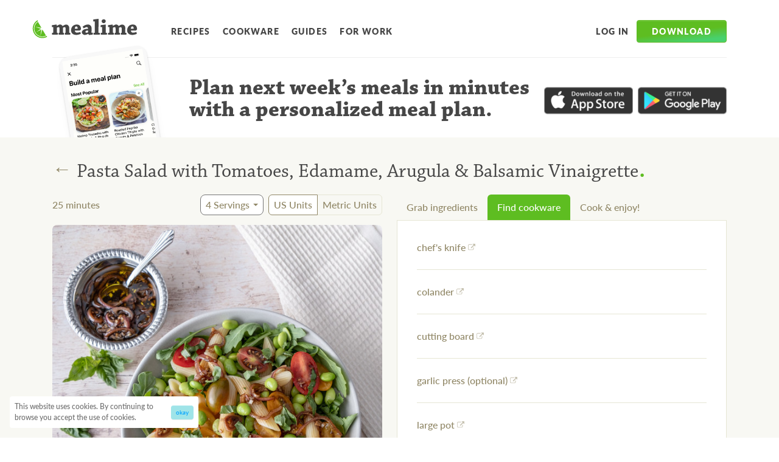

--- FILE ---
content_type: text/html; charset=utf-8
request_url: https://www.mealime.com/recipes/pasta-salad-tomatoes-edamame-arugula-balsamic-vinaigrette/7283
body_size: 38903
content:
<!DOCTYPE html><html lang="en"><head><title>Mealime - Pasta Salad with Tomatoes, Edamame, Arugula &amp; Balsamic Vinaigrette</title><meta charSet="utf-8"/><meta http-equiv="x-ua-compatible" content="ie=edge"/><meta name="viewport" content="initial-scale=1.0, width=device-width"/><meta name="description" content="Add this healthy, 25 minute recipe to your personalized meal plan from Mealime"/><meta property="og:type" content="website"/><meta property="og:locale" content="en_US"/><meta property="fb:app_id" content="984203168433973"/><meta name="og:title" property="og:title" content="Mealime - Pasta Salad with Tomatoes, Edamame, Arugula &amp; Balsamic Vinaigrette"/><meta name="og:description" property="og:description" content="Add this healthy, 25 minute recipe to your personalized meal plan from Mealime"/><meta property="og:site_name" content="Mealime"/><meta property="og:url" content="https://www.mealime.com/recipes/pasta-salad-tomatoes-edamame-arugula-balsamic-vinaigrette/7283"/><link href="https://www.mealime.com/recipes/pasta-salad-tomatoes-edamame-arugula-balsamic-vinaigrette/7283" rel="canonical"/><meta property="og:image" content="https://cdn-uploads.mealime.com/uploads/recipe_variant/thumbnail/7283/presentation_d539255e-5ab5-44cc-9af7-41227b549636.jpeg"/><meta property="og:image:height" content="600"/><meta property="og:image:width" content="600"/><meta name="twitter:card" content="summary"/><meta name="twitter:title" content="Mealime - Pasta Salad with Tomatoes, Edamame, Arugula &amp; Balsamic Vinaigrette"/><meta name="twitter:description" content="Add this healthy, 25 minute recipe to your personalized meal plan from Mealime"/><meta name="twitter:site" content="@mealime"/><meta name="twitter:creator" content="@mealime"/><link rel="icon" href="/favicon.ico"/><link rel="apple-touch-icon" href="/favicon.ico"/><meta name="next-head-count" content="24"/><link rel="preconnect" href="https://use.typekit.net" crossorigin /><link rel="preload" href="/_next/static/css/296c639bef4d4af4.css" as="style"/><link rel="stylesheet" href="/_next/static/css/296c639bef4d4af4.css" data-n-g=""/><noscript data-n-css=""></noscript><script defer="" nomodule="" src="/_next/static/chunks/polyfills-c67a75d1b6f99dc8.js"></script><script src="/_next/static/chunks/webpack-2e3d8389f89f79f1.js" defer=""></script><script src="/_next/static/chunks/framework-caa50651a91d07b1.js" defer=""></script><script src="/_next/static/chunks/main-12d97196b6f9f3a6.js" defer=""></script><script src="/_next/static/chunks/pages/_app-9d41adcb03ad0ce1.js" defer=""></script><script src="/_next/static/chunks/29107295-b311528f60919837.js" defer=""></script><script src="/_next/static/chunks/100-9f33ad8064de977a.js" defer=""></script><script src="/_next/static/chunks/675-031cc8ce77ec8141.js" defer=""></script><script src="/_next/static/chunks/425-5dfc470529a9cd12.js" defer=""></script><script src="/_next/static/chunks/184-6ef473ef6039d7f1.js" defer=""></script><script src="/_next/static/chunks/711-17f77a40d9379d91.js" defer=""></script><script src="/_next/static/chunks/pages/recipes/%5Bslug%5D/%5BvariantId%5D-21d951c85cb8d92c.js" defer=""></script><script src="/_next/static/Eov2vVGThP1Io9QByCsbX/_buildManifest.js" defer=""></script><script src="/_next/static/Eov2vVGThP1Io9QByCsbX/_ssgManifest.js" defer=""></script><style data-emotion-css=""></style><style data-href="https://use.typekit.net/xdp6ffx.css">@import url("https://p.typekit.net/p.css?s=1&k=xdp6ffx&ht=tk&f=6905.6906.6907.6908.15700.22708.15837&a=1385688&app=typekit&e=css");@font-face{font-family:"chaparral-pro";src:url("https://use.typekit.net/af/9da37c/00000000000000003b9aee4e/27/l?primer=7fa3915bdafdf03041871920a205bef951d72bf64dd4c4460fb992e3ecc3a862&fvd=n4&v=3") format("woff2"),url("https://use.typekit.net/af/9da37c/00000000000000003b9aee4e/27/d?primer=7fa3915bdafdf03041871920a205bef951d72bf64dd4c4460fb992e3ecc3a862&fvd=n4&v=3") format("woff"),url("https://use.typekit.net/af/9da37c/00000000000000003b9aee4e/27/a?primer=7fa3915bdafdf03041871920a205bef951d72bf64dd4c4460fb992e3ecc3a862&fvd=n4&v=3") format("opentype");font-display:swap;font-style:normal;font-weight:400;font-stretch:normal}@font-face{font-family:"chaparral-pro";src:url("https://use.typekit.net/af/6d0ba6/00000000000000003b9aee4d/27/l?primer=7fa3915bdafdf03041871920a205bef951d72bf64dd4c4460fb992e3ecc3a862&fvd=i4&v=3") format("woff2"),url("https://use.typekit.net/af/6d0ba6/00000000000000003b9aee4d/27/d?primer=7fa3915bdafdf03041871920a205bef951d72bf64dd4c4460fb992e3ecc3a862&fvd=i4&v=3") format("woff"),url("https://use.typekit.net/af/6d0ba6/00000000000000003b9aee4d/27/a?primer=7fa3915bdafdf03041871920a205bef951d72bf64dd4c4460fb992e3ecc3a862&fvd=i4&v=3") format("opentype");font-display:swap;font-style:italic;font-weight:400;font-stretch:normal}@font-face{font-family:"chaparral-pro";src:url("https://use.typekit.net/af/20a4c3/00000000000000003b9aee52/27/l?primer=7fa3915bdafdf03041871920a205bef951d72bf64dd4c4460fb992e3ecc3a862&fvd=n7&v=3") format("woff2"),url("https://use.typekit.net/af/20a4c3/00000000000000003b9aee52/27/d?primer=7fa3915bdafdf03041871920a205bef951d72bf64dd4c4460fb992e3ecc3a862&fvd=n7&v=3") format("woff"),url("https://use.typekit.net/af/20a4c3/00000000000000003b9aee52/27/a?primer=7fa3915bdafdf03041871920a205bef951d72bf64dd4c4460fb992e3ecc3a862&fvd=n7&v=3") format("opentype");font-display:swap;font-style:normal;font-weight:700;font-stretch:normal}@font-face{font-family:"chaparral-pro";src:url("https://use.typekit.net/af/4bba43/00000000000000003b9aee51/27/l?primer=7fa3915bdafdf03041871920a205bef951d72bf64dd4c4460fb992e3ecc3a862&fvd=i7&v=3") format("woff2"),url("https://use.typekit.net/af/4bba43/00000000000000003b9aee51/27/d?primer=7fa3915bdafdf03041871920a205bef951d72bf64dd4c4460fb992e3ecc3a862&fvd=i7&v=3") format("woff"),url("https://use.typekit.net/af/4bba43/00000000000000003b9aee51/27/a?primer=7fa3915bdafdf03041871920a205bef951d72bf64dd4c4460fb992e3ecc3a862&fvd=i7&v=3") format("opentype");font-display:swap;font-style:italic;font-weight:700;font-stretch:normal}@font-face{font-family:"lato";src:url("https://use.typekit.net/af/50d55e/000000000000000000015235/27/l?primer=7cdcb44be4a7db8877ffa5c0007b8dd865b3bbc383831fe2ea177f62257a9191&fvd=n9&v=3") format("woff2"),url("https://use.typekit.net/af/50d55e/000000000000000000015235/27/d?primer=7cdcb44be4a7db8877ffa5c0007b8dd865b3bbc383831fe2ea177f62257a9191&fvd=n9&v=3") format("woff"),url("https://use.typekit.net/af/50d55e/000000000000000000015235/27/a?primer=7cdcb44be4a7db8877ffa5c0007b8dd865b3bbc383831fe2ea177f62257a9191&fvd=n9&v=3") format("opentype");font-display:swap;font-style:normal;font-weight:900;font-stretch:normal}@font-face{font-family:"lato";src:url("https://use.typekit.net/af/a18530/00000000000000000001522e/27/l?primer=7cdcb44be4a7db8877ffa5c0007b8dd865b3bbc383831fe2ea177f62257a9191&fvd=n5&v=3") format("woff2"),url("https://use.typekit.net/af/a18530/00000000000000000001522e/27/d?primer=7cdcb44be4a7db8877ffa5c0007b8dd865b3bbc383831fe2ea177f62257a9191&fvd=n5&v=3") format("woff"),url("https://use.typekit.net/af/a18530/00000000000000000001522e/27/a?primer=7cdcb44be4a7db8877ffa5c0007b8dd865b3bbc383831fe2ea177f62257a9191&fvd=n5&v=3") format("opentype");font-display:swap;font-style:normal;font-weight:500;font-stretch:normal}@font-face{font-family:"permanent-marker";src:url("https://use.typekit.net/af/31e576/00000000000000003b9b2930/27/l?primer=7cdcb44be4a7db8877ffa5c0007b8dd865b3bbc383831fe2ea177f62257a9191&fvd=n4&v=3") format("woff2"),url("https://use.typekit.net/af/31e576/00000000000000003b9b2930/27/d?primer=7cdcb44be4a7db8877ffa5c0007b8dd865b3bbc383831fe2ea177f62257a9191&fvd=n4&v=3") format("woff"),url("https://use.typekit.net/af/31e576/00000000000000003b9b2930/27/a?primer=7cdcb44be4a7db8877ffa5c0007b8dd865b3bbc383831fe2ea177f62257a9191&fvd=n4&v=3") format("opentype");font-display:swap;font-style:normal;font-weight:400;font-stretch:normal}.tk-chaparral-pro{font-family:"chaparral-pro",serif}.tk-lato{font-family:"lato",sans-serif}.tk-permanent-marker{font-family:"permanent-marker",sans-serif}</style></head><body><div id="__next" data-reactroot=""><script type="application/ld+json">{"@context":"https://schema.org","@type":"Recipe","@id":"7283","name":"Pasta Salad with Tomatoes, Edamame, Arugula &amp; Balsamic Vinaigrette","image":"https://cdn-uploads.mealime.com/uploads/recipe_variant/thumbnail/7283/presentation_d539255e-5ab5-44cc-9af7-41227b549636.jpeg","url":"https://www.mealime.com/recipes/pasta-salad-tomatoes-edamame-arugula-balsamic-vinaigrette/7283","author":{"@type":"Organization","name":"Mealime"},"recipeCategory":"Dinner","keywords":["Main-Course Salads","Pasta &amp; Pizza"],"recipeCuisine":"","cookTime":"PT25M","totalTime":"PT25M","recipeYield":"4 servings","recipeIngredient":["1 (5 oz) pkg baby arugula","2 cups edamame","½ small pkg fresh basil","2 cloves garlic","2 pints grape tomatoes","10 oz penne pasta","1 shallot","balsamic vinegar","black pepper","extra virgin olive oil","salt"],"recipeInstructions":[{"@type":"HowToStep","text":"Fill a large pot halfway with water, cover, and bring to a boil. Uncover, add salt and pasta, and stir for a few seconds. Cook until desired firmness, 8-10 minutes."},{"@type":"HowToStep","text":"Peel and mince garlic."},{"@type":"HowToStep","text":"Peel and halve the shallots lengthwise, then thinly slice crosswise into half-rounds. "},{"@type":"HowToStep","text":"To make the dressing, add garlic, shallots, balsamic vinegar, olive oil, salt, and pepper to a medium bowl. Whisk to combine; set aside."},{"@type":"HowToStep","text":"Wash and dry the fresh produce. (Skip the arugula if it came pre-washed.)"},{"@type":"HowToStep","text":"Halve the grape tomatoes lengthwise and add to a large bowl."},{"@type":"HowToStep","text":"Add edamame to the pasta water 2 minutes before the pasta is done. "},{"@type":"HowToStep","text":"When pasta and edamame are done, drain in a colander, and rinse under cold water to cool; set aside to drain further."},{"@type":"HowToStep","text":"Pick basil leaves off the stems, roll up crosswise, and thinly slice into ribbons. Add half of the basil to the bowl with the tomatoes; reserve the rest for garnish. "},{"@type":"HowToStep","text":"Add pasta and edamame to the bowl and toss to combine. "},{"@type":"HowToStep","text":"To serve, divide the arugula between plates or bowls, and top with pasta salad. Drizzle balsamic vinaigrette over salad and sprinkle with remaining basil. Enjoy!"}]}</script><style data-emotion-css="1gl7wm8">.css-1gl7wm8{position:relative;width:100%;padding-right:16px;padding-left:16px;margin-right:auto;margin-left:auto;}@media (min-width:576px){.css-1gl7wm8{max-width:540px;}}@media (min-width:768px){.css-1gl7wm8{max-width:720px;}}@media (min-width:992px){.css-1gl7wm8{max-width:960px;}}@media (min-width:1200px){.css-1gl7wm8{max-width:1140px;}}</style><div class="css-1gl7wm8"><style data-emotion-css="6bzzj5">.css-6bzzj5{position:relative;display:-webkit-box;display:-webkit-flex;display:-ms-flexbox;display:flex;-webkit-align-items:center;-webkit-box-align:center;-ms-flex-align:center;align-items:center;-webkit-box-pack:center;-webkit-justify-content:center;-ms-flex-pack:center;justify-content:center;margin-top:1.5rem;margin-bottom:1.5rem;}@media (min-width:992px){.css-6bzzj5{-webkit-box-pack:start;-webkit-justify-content:flex-start;-ms-flex-pack:start;justify-content:flex-start;}}</style><div class="css-6bzzj5"><style data-emotion-css="l7h3dt">.css-l7h3dt{position:absolute;left:0;padding:2rem;margin-left:-2rem;background-color:transparent;border:none;}@media (min-width:992px){.css-l7h3dt{display:none;}}</style><button aria-label="Open Menu" class="css-l7h3dt"><svg width="24" height="24" fill="#464646"><path fill="none" d="M0 0h24v24H0V0z"></path><path d="M4 18h16c.55 0 1-.45 1-1s-.45-1-1-1H4c-.55 0-1 .45-1 1s.45 1 1 1zm0-5h16c.55 0 1-.45 1-1s-.45-1-1-1H4c-.55 0-1 .45-1 1s.45 1 1 1zM3 7c0 .55.45 1 1 1h16c.55 0 1-.45 1-1s-.45-1-1-1H4c-.55 0-1 .45-1 1z"></path></svg></button><style data-emotion-css="96je99">@media (min-width:992px){.css-96je99{margin-left:-2.5rem;margin-right:2.5rem;margin-top:0.35rem;}}</style><a aria-label="Mealime" href="/" class="css-96je99"><svg viewBox="0 0 225 42" fill="none" style="color:#464646" width="187" height="32"><path fill-rule="evenodd" clip-rule="evenodd" d="M18.82 19.534L11.212 6.498C3.635 11.481 1.202 21.584 5.828 29.512c4.625 7.925 14.617 10.774 22.68 6.624l-7.661-13.128-4.358 13.735 2.233-13.68L7.03 28.808l10.755-7.348-12.767-4.376 13.801 2.451z" fill="#5EBD21"></path><path d="M4.825 30.096c-5.106-8.75-2.155-19.982 6.591-25.091L10.248 3C.394 8.755-2.931 21.41 2.82 31.267c5.752 9.857 18.403 13.184 28.256 7.43l-1.17-2.007C21.16 41.797 9.93 38.845 4.825 30.096z" fill="#5EBD21"></path><path d="M41.366 17.644c0-1.27.05-2.738.05-3.96 2.246-.295 9.625-1.416 9.918-1.416.051 0 .098.048.098.097.194.928.294 1.857.44 2.785l.195.049c4.495-2.64 5.326-2.982 7.329-2.982 2.59 0 4.545 2.542 4.986 3.177h.244c4.838-2.785 5.718-3.08 7.573-3.08 2.102 0 3.812 1.173 5.083 2.786.833 1.076 1.466 2.836 1.466 4.35 0 3.474-.098 7.433-.147 10.561l2.543.096c0 1.32-.05 2.788-.098 4.106h-6.012c-2.052 0-4.299.05-6.01.05v-4.105l1.71-.147c.096 0 .195-.098.195-.197v-8.406c0-.882-.048-1.662-.343-2.346-.39-.784-1.026-1.076-1.905-1.076-.978 0-2.443.584-3.42 1.17 0 3.13-.051 7.823-.097 10.854l1.953.096c0 1.32 0 2.787-.049 4.106H60.96c-1.808 0-3.81.05-5.23.05 0-1.369.05-2.838.05-4.105l1.758-.147c.147-.048.195-.147.195-.244v-8.8c0-.832-.048-1.612-.341-2.2-.293-.682-.929-.88-1.663-.88-.975 0-2.589.635-3.615 1.42-.048 2.833-.099 7.82-.099 10.704l1.956.096v4.106H41.61c0-1.319 0-2.834.049-4.106l2.444-.096c.145 0 .194-.099.194-.244V17.738l-2.93-.094zM94.971 12.22c3.027 0 5.325 1.074 6.645 2.588 1.564 1.861 2.491 4.403 2.491 7.532-.046.73-2.246 2.832-2.637 2.883-1.27.15-6.303.15-10.653.15.098 1.61.685 2.539 1.32 3.173 1.123 1.076 2.394 1.175 3.665 1.175 2.1 0 5.277-.784 6.891-1.37.341 1.271.73 2.836.927 4.056-2.882 1.32-7.18 2.298-9.527 2.298-6.499 0-11.433-3.177-11.433-10.071-.001-6.94 4.98-12.414 12.311-12.414zm-3.273 5.377c-.587.976-.93 1.907-.88 3.86 1.708 0 4.105-.046 5.521-.097.295 0 .439-.194.439-.534 0-1.03-.195-2.3-.536-3.032-.44-.88-1.174-1.469-2.2-1.469-.83 0-1.661.195-2.344 1.272zM119.305 32.553c-2.931 1.467-5.229 2.153-7.085 2.153-2.59 0-6.352-2.591-6.352-5.67 0-2.737 3.225-7.383 10.996-7.383h2.345c.148-2.442-.733-3.859-2.933-3.859-1.659 0-4.249 1.367-6.156 2.734a31.133 31.133 0 01-2.589-3.517c3.519-2.836 7.182-4.791 11.826-4.791 3.759 0 7.477 3.176 7.477 7.331 0 3.226-.05 7.822-.099 9.926 0 .293 0 .389.245.389l2.588-.145c0 1.27.049 2.736 0 4.007-.782.292-4.251.978-8.162.978-.489-.44-1.122-1.222-1.854-2.153h-.247zm-3.42-2.54c1.269 0 2.541-.636 3.274-1.075.097-.097.097-.245.097-.293v-3.377c-.293-.046-.684-.046-1.026-.046-3.177 0-4.593 1.42-4.593 2.884.001 1.172 1.27 1.908 2.248 1.908zM131.131 30.207l2.589-.145c.145 0 .195-.096.195-.195V5.571l-3.324-.147c0-1.369.05-2.834.098-4.106C133.376 1.025 141.342 0 141.831 0c.096 0 .146.048.146.196 0 8.113-.146 20.773-.194 29.866l2.834.145c0 1.322 0 2.737-.049 4.008h-6.792c-2.052 0-4.641.051-6.693.051 0-1.322.048-2.786.048-4.059zM146.425 17.694c0-1.32.05-2.836.098-4.155 2.638-.194 10.554-1.32 10.945-1.32.098 0 .098.049.098.146-.05 5.277-.148 12.805-.148 17.695l2.688.1v4.054h-6.742c-2.052 0-4.644.05-6.647.05 0-1.322 0-2.784.049-4.058l2.59-.098c.146-.047.195-.144.195-.244V17.84l-3.126-.146zM157.42 4.933c0 2.641-2.15 4.403-4.592 4.403-2.1 0-4.252-1.809-4.252-4.301 0-2.054 1.808-4.058 4.496-4.058 2.834 0 4.348 1.906 4.348 3.956zM162.257 17.644c0-1.27.048-2.738.048-3.96 2.248-.295 9.627-1.416 9.919-1.416.049 0 .1.048.1.097.193.928.292 1.857.437 2.785l.196.049c4.497-2.64 5.324-2.982 7.328-2.982 2.591 0 4.546 2.542 4.987 3.177h.243c4.837-2.785 5.717-3.08 7.573-3.08 2.103 0 3.811 1.173 5.084 2.786.83 1.076 1.465 2.836 1.465 4.35 0 3.474-.096 7.433-.145 10.561l2.54.096c0 1.32-.048 2.788-.098 4.106h-6.009c-2.053 0-4.3.05-6.011.05v-4.105l1.71-.147c.098 0 .196-.098.196-.197v-8.406c0-.882-.051-1.662-.344-2.346-.391-.784-1.026-1.076-1.906-1.076-.978 0-2.445.584-3.422 1.17 0 3.13-.046 7.823-.097 10.854l1.956.096c0 1.32 0 2.787-.05 4.106h-6.107c-1.808 0-3.811.05-5.228.05 0-1.369.047-2.838.047-4.105l1.759-.147c.147-.048.196-.147.196-.244v-8.8c0-.832-.049-1.612-.344-2.2-.293-.682-.927-.88-1.659-.88-.978 0-2.59.635-3.616 1.42-.05 2.833-.098 7.82-.098 10.704l1.954.096v4.106h-12.362c0-1.319 0-2.834.05-4.106l2.443-.096c.146 0 .195-.099.195-.244V17.738l-2.93-.094zM215.862 12.22c3.03 0 5.326 1.074 6.646 2.588C224.07 16.67 225 19.212 225 22.34c-.049.73-2.249 2.832-2.64 2.883-1.27.15-6.302.15-10.653.15.097 1.61.686 2.539 1.32 3.173 1.125 1.076 2.395 1.175 3.666 1.175 2.1 0 5.277-.784 6.889-1.37.344 1.271.734 2.836.93 4.056-2.883 1.32-7.183 2.298-9.528 2.298-6.502 0-11.436-3.177-11.436-10.071-.001-6.94 4.982-12.414 12.314-12.414zm-3.276 5.377c-.585.976-.927 1.907-.879 3.86 1.711 0 4.107-.046 5.523-.097.293 0 .441-.194.441-.534 0-1.03-.194-2.3-.539-3.032-.439-.88-1.172-1.469-2.199-1.469-.831 0-1.662.195-2.347 1.272z" fill="currentColor"></path></svg></a><style data-emotion-css="1olfior">.css-1olfior{display:none;}@media (min-width:992px){.css-1olfior{display:-webkit-box;display:-webkit-flex;display:-ms-flexbox;display:flex;-webkit-align-items:center;-webkit-box-align:center;-ms-flex-align:center;align-items:center;margin-top:0.55rem;}}</style><nav class="css-1olfior"><style data-emotion-css="q27k7f">.css-q27k7f{display:inline-block;color:#464646;font-size:.875rem;font-weight:700;-webkit-letter-spacing:0.1em;-moz-letter-spacing:0.1em;-ms-letter-spacing:0.1em;letter-spacing:0.1em;line-height:1;-webkit-text-decoration:none;text-decoration:none;text-transform:uppercase;-webkit-transition:color 0.15s ease-in-out,fill 0.15s ease-in-out;transition:color 0.15s ease-in-out,fill 0.15s ease-in-out;padding-top:0.5rem;padding-bottom:0.5rem;padding-left:0.5rem;padding-right:0.5rem;margin-right:0.25rem;border-radius:4px;}.css-q27k7f:hover{color:#202020;}.css-q27k7f:active{background-color:rgb(238,238,238);}</style><a href="/recipes" class="css-q27k7f">Recipes</a><a href="/kitchen-essentials-list" class="css-q27k7f">Cookware</a><a href="/guides" class="css-q27k7f">Guides</a><a href="https://work.mealime.com" class="css-q27k7f">For Work</a></nav><style data-emotion-css="1ig0w61">.css-1ig0w61{display:none;margin-left:auto;}@media (min-width:992px){.css-1ig0w61{display:-webkit-box;display:-webkit-flex;display:-ms-flexbox;display:flex;-webkit-align-items:center;-webkit-box-align:center;-ms-flex-align:center;align-items:center;margin-top:0.55rem;}}</style><nav class="css-1ig0w61"><a href="https://app.mealime.com/login" class="css-q27k7f">Log in</a><style data-emotion-css="79elbk">.css-79elbk{position:relative;}</style><div class="css-79elbk"><style data-emotion-css="1atuax8">.css-1atuax8{display:inline-block;color:white;font-size:1rem;font-weight:900;-webkit-letter-spacing:0.1em;-moz-letter-spacing:0.1em;-ms-letter-spacing:0.1em;letter-spacing:0.1em;text-transform:uppercase;background-color:#5ebd21;background-image:linear-gradient(173.04deg,#5ebd21 50.82%,#48d16e 84.97%);border-width:1px;border-style:solid;border-color:#5ebd21;box-shadow:inset 0 1px 0 rgba(255,255,255,0.15),0 1px 1px rgba(0,0,0,0.075);text-align:center;vertical-align:middle;line-height:1.5;border-radius:.25rem;-webkit-transition:color 0.15s ease-in-out,background-color 0.15s ease-in-out,border-color 0.15s ease-in-out,box-shadow 0.15s ease-in-out;transition:color 0.15s ease-in-out,background-color 0.15s ease-in-out,border-color 0.15s ease-in-out,box-shadow 0.15s ease-in-out;font-size:.875rem;padding-top:0.45rem;padding-bottom:0.45rem;padding-left:1.5rem;padding-right:1.5rem;}.css-1atuax8:hover{background-color:#5dae2a;border-color:#58a427;}.css-1atuax8:focus{background-color:#5dae2a;border-color:#58a427;box-shadow:inset 0 1px 0 rgba(255,255,255,0.15),0 1px 1px rgba(0,0,0,0.075),0 0 0 0.2rem rgba(132,213,80,0.5);}.css-1atuax8:active{background-color:#5dae2a;border-color:#58a427;}</style><button type="button" aria-haspopup="true" class="css-1atuax8">Download</button></div></nav></div></div><style data-emotion-css="1gl7wm8">.css-1gl7wm8{position:relative;width:100%;padding-right:16px;padding-left:16px;margin-right:auto;margin-left:auto;}@media (min-width:576px){.css-1gl7wm8{max-width:540px;}}@media (min-width:768px){.css-1gl7wm8{max-width:720px;}}@media (min-width:992px){.css-1gl7wm8{max-width:960px;}}@media (min-width:1200px){.css-1gl7wm8{max-width:1140px;}}</style><div class="css-1gl7wm8"><style data-emotion-css="zz3dw2">.css-zz3dw2{position:relative;border-top-width:1px;border-top-style:solid;border-top-color:rgb(238,238,238);padding-top:1rem;}@media (min-width:576px){.css-zz3dw2{height:100px;}}@media (min-width:768px){.css-zz3dw2{height:132px;}}@media (min-width:992px){.css-zz3dw2{height:200px;padding-top:2rem;}}@media (min-width:1200px){.css-zz3dw2{height:132px;}}</style><div class="css-zz3dw2"><style data-emotion-css="ixor9u">@media (min-width:576px){.css-ixor9u{display:grid;grid-template-columns:3fr 7fr;gap:3rem;}}@media (min-width:768px){.css-ixor9u{grid-template-columns:2fr 7fr;}}@media (min-width:1200px){.css-ixor9u{grid-template-columns:1fr 5fr;}}</style><div class="css-ixor9u"><style data-emotion-css="gt1f1q">.css-gt1f1q{display:none;border-width:3px;border-style:solid;border-color:#f8f8f8;border-radius:10px;background-color:#fff;box-shadow:0px 15px 20px -10px rgba(0,0,0,0.15),0px 1px 4px -2px rgba(0,0,0,0.4);-webkit-transform:rotate(-9deg);-ms-transform:rotate(-9deg);transform:rotate(-9deg);margin-left:2rem;}@media (min-width:576px){.css-gt1f1q{display:inline-block;margin-top:-2rem;}}@media (min-width:768px){.css-gt1f1q{margin-top:-2.75rem;}}@media (min-width:992px){.css-gt1f1q{border-width:6px;border-radius:16px;}}</style><div class="css-gt1f1q"><style data-emotion-css="1a2v9hb">.css-1a2v9hb{max-width:100%;height:auto;}</style><img srcSet="/images/app-screens/pick-your-meals.png 1x , /images/app-screens/pick-your-meals@2x.png 2x" src="/images/app-screens/pick-your-meals.png" alt="Mealime meal plan builder" width="200" class="css-1a2v9hb"/></div><style data-emotion-css="1iv2777">@media (min-width:1200px){.css-1iv2777{display:-webkit-box;display:-webkit-flex;display:-ms-flexbox;display:flex;-webkit-align-items:flex-start;-webkit-box-align:flex-start;-ms-flex-align:flex-start;align-items:flex-start;-webkit-box-pack:center;-webkit-justify-content:center;-ms-flex-pack:center;justify-content:center;}}</style><div class="css-1iv2777"><style data-emotion-css="jzbzzb">.css-jzbzzb{display:block;color:#464646;font-family:"chaparral-pro",serif;font-size:1.5rem;font-weight:bold;line-height:1;text-align:center;}@media (min-width:576px){.css-jzbzzb{text-align:left;}}@media (min-width:768px){.css-jzbzzb{display:block;}}@media (min-width:992px){.css-jzbzzb{font-size:2.25rem;}}</style><div class="css-jzbzzb">Plan next week’s meals<style data-emotion-css="15t88j5">@media (min-width:576px) and (max-width:767.98px){.css-15t88j5{display:none;}}</style><span class="css-15t88j5"> <!-- -->in minutes with a personalized meal plan</span>.</div><style data-emotion-css="1i9xb75">.css-1i9xb75{display:-webkit-box;display:-webkit-flex;display:-ms-flexbox;display:flex;margin-top:0.5rem;max-width:240px;margin-bottom:1rem;margin-left:auto;margin-right:auto;}@media (min-width:576px){.css-1i9xb75{margin-left:0;}}@media (min-width:992px){.css-1i9xb75{margin-top:1.5rem;max-width:300px;}}@media (min-width:1200px){.css-1i9xb75{margin-left:1rem;margin-top:1rem;-webkit-flex-shrink:0;-ms-flex-negative:0;flex-shrink:0;}}</style><div class="css-1i9xb75"><style data-emotion-css="12juuy3">.css-12juuy3{position:relative;display:block;max-width:180px;opacity:0.8;-webkit-transition:opacity 0.15s linear,-webkit-transform 0.2s ease-in-out;-webkit-transition:opacity 0.15s linear,transform 0.2s ease-in-out;transition:opacity 0.15s linear,transform 0.2s ease-in-out;margin-right:0.5rem;}.css-12juuy3:hover{opacity:1;-webkit-transform:translateY(-1px);-ms-transform:translateY(-1px);transform:translateY(-1px);}.css-12juuy3:before{content:"";position:absolute;top:3px;left:3px;right:3px;bottom:3px;box-shadow:0 3px 10px rgba(0,0,0,0.35);opacity:0;-webkit-transition:opacity 0.2s ease-in-out;transition:opacity 0.2s ease-in-out;}.css-12juuy3:hover:before{opacity:1;}.css-12juuy3:focus:before{opacity:1;}</style><a href="https://itunes.apple.com/us/app/mealime-healthy-meal-plans/id1079999103?ls=1&amp;mt=8" class="css-12juuy3"><img src="/images/app-store.png" alt="Download on the App Store" class="css-1a2v9hb"/></a><style data-emotion-css="nvtkew">.css-nvtkew{position:relative;display:block;max-width:180px;opacity:0.8;-webkit-transition:opacity 0.15s linear,-webkit-transform 0.2s ease-in-out;-webkit-transition:opacity 0.15s linear,transform 0.2s ease-in-out;transition:opacity 0.15s linear,transform 0.2s ease-in-out;}.css-nvtkew:hover{opacity:1;-webkit-transform:translateY(-1px);-ms-transform:translateY(-1px);transform:translateY(-1px);}.css-nvtkew:before{content:"";position:absolute;top:3px;left:3px;right:3px;bottom:3px;box-shadow:0 3px 10px rgba(0,0,0,0.35);opacity:0;-webkit-transition:opacity 0.2s ease-in-out;transition:opacity 0.2s ease-in-out;}.css-nvtkew:hover:before{opacity:1;}.css-nvtkew:focus:before{opacity:1;}</style><a href="https://play.google.com/store/apps/details?id=com.mealime&amp;hl=en" class="css-nvtkew"><img src="/images/google-play.png" alt="Get it on Google Play" class="css-1a2v9hb"/></a></div></div></div></div></div><style data-emotion-css="1dl12fm">.css-1dl12fm{position:relative;background-color:#f8f8f3;padding-top:1rem;}</style><div class="css-1dl12fm"><style data-emotion-css="1gl7wm8">.css-1gl7wm8{position:relative;width:100%;padding-right:16px;padding-left:16px;margin-right:auto;margin-left:auto;}@media (min-width:576px){.css-1gl7wm8{max-width:540px;}}@media (min-width:768px){.css-1gl7wm8{max-width:720px;}}@media (min-width:992px){.css-1gl7wm8{max-width:960px;}}@media (min-width:1200px){.css-1gl7wm8{max-width:1140px;}}</style><div class="css-1gl7wm8"><style data-emotion-css="70qvj9">.css-70qvj9{display:-webkit-box;display:-webkit-flex;display:-ms-flexbox;display:flex;-webkit-align-items:center;-webkit-box-align:center;-ms-flex-align:center;align-items:center;}</style><div class="css-70qvj9"><style data-emotion-css="zsy4z8">.css-zsy4z8{color:#908766;font-family:"Arial",sans-serif;font-size:2rem;line-height:0.85;background-color:transparent;-webkit-text-decoration:none;text-decoration:none;border:none;height:2rem;padding-right:0.5rem;padding-left:0.5rem;margin-left:-0.5rem;border-radius:12px;-webkit-transition:background-color 0.05s ease;transition:background-color 0.05s ease;}.css-zsy4z8:active{background-color:#e6e6d4;}</style><a href="/recipes" class="css-zsy4z8">←</a><style data-emotion-css="6gi6yz">.css-6gi6yz{color:#464646;font-family:"chaparral-pro",serif;font-size:2rem;font-weight:normal;line-height:1.1;}</style><h1 class="css-6gi6yz">Pasta Salad with Tomatoes, Edamame, Arugula &amp; Balsamic Vinaigrette<style data-emotion-css="4z3aaq">.css-4z3aaq{color:#5ebd21;font-size:50px;line-height:0.3;}</style><span class="css-4z3aaq">.</span></h1></div><style data-emotion-css="ow5euj">@media (min-width:992px){.css-ow5euj{display:grid;grid-template-columns:1fr 1fr;gap:1.5rem;}}</style><div class="css-ow5euj"><div><style data-emotion-css="1gt1nvq">.css-1gt1nvq{margin-bottom:1rem;}@media (min-width:768px){.css-1gt1nvq{display:-webkit-box;display:-webkit-flex;display:-ms-flexbox;display:flex;-webkit-align-items:center;-webkit-box-align:center;-ms-flex-align:center;align-items:center;-webkit-flex-wrap:wrap;-ms-flex-wrap:wrap;flex-wrap:wrap;}}</style><div class="css-1gt1nvq"><style data-emotion-css="ryueac">.css-ryueac{color:#908766;white-space:nowrap;margin-right:auto;}</style><div class="css-ryueac">25<!-- --> minutes</div><style data-emotion-css="p7h84k">@media (min-width:576px){.css-p7h84k{display:-webkit-box;display:-webkit-flex;display:-ms-flexbox;display:flex;}}</style><div class="css-p7h84k"><style data-emotion-css="b3c9b9">.css-b3c9b9{position:relative;margin-right:0.5rem;}</style><div class="css-b3c9b9"><style data-emotion-css="yscfqu">.css-yscfqu{display:inline-block;position:relative;-webkit-text-decoration:none;text-decoration:none;color:#908766;background-color:#fff;border-width:1px;border-style:solid;padding-top:0.5rem;padding-bottom:0.5rem;padding-left:0.5rem;padding-right:1.35rem;line-height:1;-webkit-transition:background-color 0.2s ease;transition:background-color 0.2s ease;white-space:nowrap;border-radius:8px;}.css-yscfqu:after{content:"";position:absolute;right:0;top:50%;-webkit-transform:translateY(-50%);-ms-transform:translateY(-50%);transform:translateY(-50%);color:#908766;display:inline-block;width:0;height:0;margin-left:2px;margin-right:0.5rem;vertical-align:middle;border-top:4px dashed;border-right:4px solid transparent;border-left:4px solid transparent;}</style><button class="css-yscfqu">4<!-- --> Servings</button><style data-emotion-css="iossr4">.css-iossr4{visibility:hidden;background-color:#fff;width:150px;position:absolute;top:100%;left:0;z-index:1;padding-top:0.5rem;padding-bottom:0.5rem;margin-left:0;margin-right:0;margin-bottom:0;font-size:1rem;color:#464646;text-align:left;list-style:none;background-clip:padding-box;border:1px;border-color:#f8f8f8;border-style:solid;border-radius:8px;box-shadow:0px 10px 16px rgba(0,0,0,0.1);}</style><div style="visibility:hidden" class="css-iossr4"><style data-emotion-css="1owtrpk">.css-1owtrpk{display:block;width:100%;color:#464646;background-color:transparent;padding-top:0.25rem;padding-bottom:0.25rem;padding-left:0.5rem;padding-right:0.5rem;-webkit-text-decoration:none;text-decoration:none;}.css-1owtrpk:hover{background-color:#f8f8f8;color:#202020;}.css-1owtrpk:focus{background-color:#f8f8f8;color:#202020;}</style><a href="/recipes/pasta-salad-tomatoes-edamame-arugula-balsamic-vinaigrette/7282" class="css-1owtrpk">2 servings</a><a href="/recipes/pasta-salad-tomatoes-edamame-arugula-balsamic-vinaigrette/7283" class="css-1owtrpk">4 servings</a><a href="/recipes/pasta-salad-tomatoes-edamame-arugula-balsamic-vinaigrette/7284" class="css-1owtrpk">6 servings</a></div></div><style data-emotion-css="jjvi7r">.css-jjvi7r{display:-webkit-box;display:-webkit-flex;display:-ms-flexbox;display:flex;-webkit-flex-wrap:nowrap;-ms-flex-wrap:nowrap;flex-wrap:nowrap;margin-top:0.5rem;}@media (min-width:576px){.css-jjvi7r{margin-top:0;}.css-jjvi7r + .css-jjvi7r{margin-left:0.5rem;}}</style><div class="css-jjvi7r"><style data-emotion-css="f4c1cq">.css-f4c1cq{display:inline-block;position:relative;-webkit-text-decoration:none;text-decoration:none;color:#908766;border-width:1px;border-style:solid;padding-top:0.5rem;padding-bottom:0.5rem;padding-left:0.5rem;padding-right:0.5rem;line-height:1;-webkit-transition:background-color 0.2s ease;transition:background-color 0.2s ease;white-space:nowrap;z-index:1;background-color:white;border-color:#908766;}.css-f4c1cq:first-of-type{border-top-left-radius:6px;border-bottom-left-radius:6px;}.css-f4c1cq:last-of-type{margin-left:-1px;border-top-right-radius:6px;border-bottom-right-radius:6px;}.css-f4c1cq:hover{background-color:white;}</style><a href="/recipes/pasta-salad-tomatoes-edamame-arugula-balsamic-vinaigrette/7283" class="css-f4c1cq">US Units</a><style data-emotion-css="mr6w04">.css-mr6w04{display:inline-block;position:relative;-webkit-text-decoration:none;text-decoration:none;color:#908766;border-width:1px;border-style:solid;padding-top:0.5rem;padding-bottom:0.5rem;padding-left:0.5rem;padding-right:0.5rem;line-height:1;-webkit-transition:background-color 0.2s ease;transition:background-color 0.2s ease;white-space:nowrap;z-index:0;background-color:#f8f8f3;border-color:#e6e6d4;}.css-mr6w04:first-of-type{border-top-left-radius:6px;border-bottom-left-radius:6px;}.css-mr6w04:last-of-type{margin-left:-1px;border-top-right-radius:6px;border-bottom-right-radius:6px;}.css-mr6w04:hover{background-color:#eeeeee;}</style><a href="/recipes/pasta-salad-tomatoes-edamame-arugula-balsamic-vinaigrette/7289" class="css-mr6w04">Metric Units</a></div></div></div><div><style data-emotion-css="nfrtcx">.css-nfrtcx{border-radius:8px;width:100%;height:auto;}</style><img src="https://cdn-uploads.mealime.com/uploads/recipe_variant/thumbnail/7283/presentation_d539255e-5ab5-44cc-9af7-41227b549636.jpeg" alt="Pasta Salad with Tomatoes, Edamame, Arugula &amp; Balsamic Vinaigrette" height="600" width="600" class="css-nfrtcx"/><div id="shop-with-instacart-v1" data-affiliate_id="1940" data-source_origin="affiliate_hub" data-affiliate_platform="recipe_widget" style="display:flex;align-items:center;justify-content:center;padding:1rem"></div></div></div><style data-emotion-css="1odmsuw">.css-1odmsuw{margin-top:3rem;margin-bottom:1rem;}@media (min-width:992px){.css-1odmsuw{margin-top:0;}}</style><div class="css-1odmsuw"><div><div><style data-emotion-css="6we7lf">.css-6we7lf{padding-top:0.75rem;padding-bottom:0.75rem;padding-left:1rem;padding-right:1rem;border-top-left-radius:6px;border-top-right-radius:6px;border:none;-webkit-transition:background-color 0.1s ease,color 0.1s ease;transition:background-color 0.1s ease,color 0.1s ease;color:#908766;background-color:transparent;}.css-6we7lf:hover{background-color:#eeeeee;}</style><button class="css-6we7lf">Grab ingredients</button><style data-emotion-css="18epxof">.css-18epxof{padding-top:0.75rem;padding-bottom:0.75rem;padding-left:1rem;padding-right:1rem;border-top-left-radius:6px;border-top-right-radius:6px;border:none;-webkit-transition:background-color 0.1s ease,color 0.1s ease;transition:background-color 0.1s ease,color 0.1s ease;color:white;background-color:#5ebd21;}.css-18epxof:hover{background-color:#5ebd21;}</style><button class="css-18epxof">Find cookware</button><button class="css-6we7lf">Cook &amp; enjoy!</button></div><style data-emotion-css="mokoih">.css-mokoih{padding-top:0.5rem;padding-bottom:2rem;padding-left:2rem;padding-right:2rem;background-color:white;border-width:1px;border-style:solid;border-color:#e6e6d4;}</style><div class="css-mokoih"><style data-emotion-css="1yp2sve">.css-1yp2sve{list-style:none;margin-top:0;margin-bottom:0;padding-left:0;}</style><ul class="css-1yp2sve"><style data-emotion-css="etprf">.css-etprf{padding-top:1.5rem;padding-bottom:1.5rem;border-bottom-width:1px;border-bottom-style:solid;border-bottom-color:#e6e6d4;}.css-etprf:last-child{border-bottom-width:0;}</style><li class="css-etprf"><style data-emotion-css="1yrr8ps">.css-1yrr8ps{display:-webkit-inline-box;display:-webkit-inline-flex;display:-ms-inline-flexbox;display:inline-flex;-webkit-align-items:center;-webkit-box-align:center;-ms-flex-align:center;align-items:center;color:#908766;-webkit-text-decoration:none;text-decoration:none;}.css-1yrr8ps:hover{-webkit-text-decoration:underline;text-decoration:underline;}</style><a href="/kitchen-essentials-list#chef-s-knife" class="css-1yrr8ps">chef&#x27;s knife<svg viewBox="0 0 1792 1792" fill="currentColor" width="12" style="opacity:0.5;margin-left:0.25rem"><path d="M1408 928v320q0 119-84.5 203.5T1120 1536H288q-119 0-203.5-84.5T0 1248V416q0-119 84.5-203.5T288 128h704q14 0 23 9t9 23v64q0 14-9 23t-23 9H288q-66 0-113 47t-47 113v832q0 66 47 113t113 47h832q66 0 113-47t47-113V928q0-14 9-23t23-9h64q14 0 23 9t9 23zm384-864v512q0 26-19 45t-45 19-45-19l-176-176-652 652q-10 10-23 10t-23-10L695 983q-10-10-10-23t10-23l652-652-176-176q-19-19-19-45t19-45 45-19h512q26 0 45 19t19 45z"></path></svg></a></li><li class="css-etprf"><a href="/kitchen-essentials-list#colander" class="css-1yrr8ps">colander<svg viewBox="0 0 1792 1792" fill="currentColor" width="12" style="opacity:0.5;margin-left:0.25rem"><path d="M1408 928v320q0 119-84.5 203.5T1120 1536H288q-119 0-203.5-84.5T0 1248V416q0-119 84.5-203.5T288 128h704q14 0 23 9t9 23v64q0 14-9 23t-23 9H288q-66 0-113 47t-47 113v832q0 66 47 113t113 47h832q66 0 113-47t47-113V928q0-14 9-23t23-9h64q14 0 23 9t9 23zm384-864v512q0 26-19 45t-45 19-45-19l-176-176-652 652q-10 10-23 10t-23-10L695 983q-10-10-10-23t10-23l652-652-176-176q-19-19-19-45t19-45 45-19h512q26 0 45 19t19 45z"></path></svg></a></li><li class="css-etprf"><a href="/kitchen-essentials-list#cutting-board" class="css-1yrr8ps">cutting board<svg viewBox="0 0 1792 1792" fill="currentColor" width="12" style="opacity:0.5;margin-left:0.25rem"><path d="M1408 928v320q0 119-84.5 203.5T1120 1536H288q-119 0-203.5-84.5T0 1248V416q0-119 84.5-203.5T288 128h704q14 0 23 9t9 23v64q0 14-9 23t-23 9H288q-66 0-113 47t-47 113v832q0 66 47 113t113 47h832q66 0 113-47t47-113V928q0-14 9-23t23-9h64q14 0 23 9t9 23zm384-864v512q0 26-19 45t-45 19-45-19l-176-176-652 652q-10 10-23 10t-23-10L695 983q-10-10-10-23t10-23l652-652-176-176q-19-19-19-45t19-45 45-19h512q26 0 45 19t19 45z"></path></svg></a></li><li class="css-etprf"><a href="/kitchen-essentials-list#garlic-press" class="css-1yrr8ps">garlic press (optional)<svg viewBox="0 0 1792 1792" fill="currentColor" width="12" style="opacity:0.5;margin-left:0.25rem"><path d="M1408 928v320q0 119-84.5 203.5T1120 1536H288q-119 0-203.5-84.5T0 1248V416q0-119 84.5-203.5T288 128h704q14 0 23 9t9 23v64q0 14-9 23t-23 9H288q-66 0-113 47t-47 113v832q0 66 47 113t113 47h832q66 0 113-47t47-113V928q0-14 9-23t23-9h64q14 0 23 9t9 23zm384-864v512q0 26-19 45t-45 19-45-19l-176-176-652 652q-10 10-23 10t-23-10L695 983q-10-10-10-23t10-23l652-652-176-176q-19-19-19-45t19-45 45-19h512q26 0 45 19t19 45z"></path></svg></a></li><li class="css-etprf"><a href="/kitchen-essentials-list#large-pot" class="css-1yrr8ps">large pot<svg viewBox="0 0 1792 1792" fill="currentColor" width="12" style="opacity:0.5;margin-left:0.25rem"><path d="M1408 928v320q0 119-84.5 203.5T1120 1536H288q-119 0-203.5-84.5T0 1248V416q0-119 84.5-203.5T288 128h704q14 0 23 9t9 23v64q0 14-9 23t-23 9H288q-66 0-113 47t-47 113v832q0 66 47 113t113 47h832q66 0 113-47t47-113V928q0-14 9-23t23-9h64q14 0 23 9t9 23zm384-864v512q0 26-19 45t-45 19-45-19l-176-176-652 652q-10 10-23 10t-23-10L695 983q-10-10-10-23t10-23l652-652-176-176q-19-19-19-45t19-45 45-19h512q26 0 45 19t19 45z"></path></svg></a></li><li class="css-etprf"><a href="/kitchen-essentials-list#measuring-cups" class="css-1yrr8ps">measuring cups<svg viewBox="0 0 1792 1792" fill="currentColor" width="12" style="opacity:0.5;margin-left:0.25rem"><path d="M1408 928v320q0 119-84.5 203.5T1120 1536H288q-119 0-203.5-84.5T0 1248V416q0-119 84.5-203.5T288 128h704q14 0 23 9t9 23v64q0 14-9 23t-23 9H288q-66 0-113 47t-47 113v832q0 66 47 113t113 47h832q66 0 113-47t47-113V928q0-14 9-23t23-9h64q14 0 23 9t9 23zm384-864v512q0 26-19 45t-45 19-45-19l-176-176-652 652q-10 10-23 10t-23-10L695 983q-10-10-10-23t10-23l652-652-176-176q-19-19-19-45t19-45 45-19h512q26 0 45 19t19 45z"></path></svg></a></li><li class="css-etprf"><a href="/kitchen-essentials-list#measuring-spoons" class="css-1yrr8ps">measuring spoons<svg viewBox="0 0 1792 1792" fill="currentColor" width="12" style="opacity:0.5;margin-left:0.25rem"><path d="M1408 928v320q0 119-84.5 203.5T1120 1536H288q-119 0-203.5-84.5T0 1248V416q0-119 84.5-203.5T288 128h704q14 0 23 9t9 23v64q0 14-9 23t-23 9H288q-66 0-113 47t-47 113v832q0 66 47 113t113 47h832q66 0 113-47t47-113V928q0-14 9-23t23-9h64q14 0 23 9t9 23zm384-864v512q0 26-19 45t-45 19-45-19l-176-176-652 652q-10 10-23 10t-23-10L695 983q-10-10-10-23t10-23l652-652-176-176q-19-19-19-45t19-45 45-19h512q26 0 45 19t19 45z"></path></svg></a></li><li class="css-etprf"><a href="/kitchen-essentials-list#mixing-bowls" class="css-1yrr8ps">mixing bowls<svg viewBox="0 0 1792 1792" fill="currentColor" width="12" style="opacity:0.5;margin-left:0.25rem"><path d="M1408 928v320q0 119-84.5 203.5T1120 1536H288q-119 0-203.5-84.5T0 1248V416q0-119 84.5-203.5T288 128h704q14 0 23 9t9 23v64q0 14-9 23t-23 9H288q-66 0-113 47t-47 113v832q0 66 47 113t113 47h832q66 0 113-47t47-113V928q0-14 9-23t23-9h64q14 0 23 9t9 23zm384-864v512q0 26-19 45t-45 19-45-19l-176-176-652 652q-10 10-23 10t-23-10L695 983q-10-10-10-23t10-23l652-652-176-176q-19-19-19-45t19-45 45-19h512q26 0 45 19t19 45z"></path></svg></a></li><li class="css-etprf"><a href="/kitchen-essentials-list#stirring-spoon" class="css-1yrr8ps">stirring spoon<svg viewBox="0 0 1792 1792" fill="currentColor" width="12" style="opacity:0.5;margin-left:0.25rem"><path d="M1408 928v320q0 119-84.5 203.5T1120 1536H288q-119 0-203.5-84.5T0 1248V416q0-119 84.5-203.5T288 128h704q14 0 23 9t9 23v64q0 14-9 23t-23 9H288q-66 0-113 47t-47 113v832q0 66 47 113t113 47h832q66 0 113-47t47-113V928q0-14 9-23t23-9h64q14 0 23 9t9 23zm384-864v512q0 26-19 45t-45 19-45-19l-176-176-652 652q-10 10-23 10t-23-10L695 983q-10-10-10-23t10-23l652-652-176-176q-19-19-19-45t19-45 45-19h512q26 0 45 19t19 45z"></path></svg></a></li><li class="css-etprf"><a href="/kitchen-essentials-list#whisk-or-fork" class="css-1yrr8ps">whisk or fork<svg viewBox="0 0 1792 1792" fill="currentColor" width="12" style="opacity:0.5;margin-left:0.25rem"><path d="M1408 928v320q0 119-84.5 203.5T1120 1536H288q-119 0-203.5-84.5T0 1248V416q0-119 84.5-203.5T288 128h704q14 0 23 9t9 23v64q0 14-9 23t-23 9H288q-66 0-113 47t-47 113v832q0 66 47 113t113 47h832q66 0 113-47t47-113V928q0-14 9-23t23-9h64q14 0 23 9t9 23zm384-864v512q0 26-19 45t-45 19-45-19l-176-176-652 652q-10 10-23 10t-23-10L695 983q-10-10-10-23t10-23l652-652-176-176q-19-19-19-45t19-45 45-19h512q26 0 45 19t19 45z"></path></svg></a></li></ul></div></div></div></div></div></div><style data-emotion-css="1chixu9">.css-1chixu9{position:relative;display:-webkit-box;display:-webkit-flex;display:-ms-flexbox;display:flex;-webkit-align-items:center;-webkit-box-align:center;-ms-flex-align:center;align-items:center;min-height:700px;margin-top:6rem;margin-bottom:6rem;}</style><div style="margin-top:0;padding-top:9rem;padding-bottom:5rem" class="css-1chixu9"><style data-emotion-css="1wo866t">.css-1wo866t{position:absolute;top:0;bottom:0;width:100%;background-image:radial-gradient(900px at 51.5% 61.73%,rgba(71,207,216,0.05) 0%,rgba(71,207,216,0.19) 100%);z-index:-1;}</style><div class="css-1wo866t"></div><style data-emotion-css="1e4dypt">.css-1e4dypt{position:absolute;width:100%;top:-10px;z-index:-1;}</style><div class="css-1e4dypt"><svg viewBox="0 0 1440 154" fill="none"><path d="M1440 0v127c-156.5 0-269 26.7-441.5 26.7s-394-49.2-624.5-49.2S0 134 0 134V0h1440z" fill="#f8f8f3"></path></svg></div><style data-emotion-css="9m2c0y">.css-9m2c0y{position:absolute;width:100%;bottom:-19px;z-index:-1;}</style><div class="css-9m2c0y"><svg viewBox="0 0 1440 827"><path d="M1440 767.41V827H0v-57.27c75.35 48.49 215.11 59.94 487.14-11.15C879.76 656 1177 805.9 1440 767.41z" fill="#fff"></path></svg></div><style data-emotion-css="1kxonj9">.css-1kxonj9{width:100%;position:relative;}</style><div class="css-1kxonj9"><style data-emotion-css="1gl7wm8">.css-1gl7wm8{position:relative;width:100%;padding-right:16px;padding-left:16px;margin-right:auto;margin-left:auto;}@media (min-width:576px){.css-1gl7wm8{max-width:540px;}}@media (min-width:768px){.css-1gl7wm8{max-width:720px;}}@media (min-width:992px){.css-1gl7wm8{max-width:960px;}}@media (min-width:1200px){.css-1gl7wm8{max-width:1140px;}}</style><div class="css-1gl7wm8"><style data-emotion-css="1ueg8ha">@media (min-width:992px){.css-1ueg8ha{display:grid;grid-template-columns:1fr 1fr;}}</style><div class="css-1ueg8ha"><div style="margin-top:4rem;max-width:345px;margin-left:auto;margin-right:auto"><div style="opacity:0.8;height:100px;max-width:225px"><span style="box-sizing:border-box;display:block;overflow:hidden;width:initial;height:initial;background:none;opacity:1;border:0;margin:0;padding:0;position:relative"><span style="box-sizing:border-box;display:block;width:initial;height:initial;background:none;opacity:1;border:0;margin:0;padding:0;padding-top:18.75%"></span><img alt="Buzzfeed" src="[data-uri]" decoding="async" data-nimg="responsive" style="position:absolute;top:0;left:0;bottom:0;right:0;box-sizing:border-box;padding:0;border:none;margin:auto;display:block;width:0;height:0;min-width:100%;max-width:100%;min-height:100%;max-height:100%"/><noscript><img alt="Buzzfeed" sizes="100vw" srcSet="/_next/image?url=%2Fimages%2Fpress%2Fbuzzfeed.png&amp;w=640&amp;q=75 640w, /_next/image?url=%2Fimages%2Fpress%2Fbuzzfeed.png&amp;w=750&amp;q=75 750w, /_next/image?url=%2Fimages%2Fpress%2Fbuzzfeed.png&amp;w=828&amp;q=75 828w, /_next/image?url=%2Fimages%2Fpress%2Fbuzzfeed.png&amp;w=1080&amp;q=75 1080w, /_next/image?url=%2Fimages%2Fpress%2Fbuzzfeed.png&amp;w=1200&amp;q=75 1200w, /_next/image?url=%2Fimages%2Fpress%2Fbuzzfeed.png&amp;w=1920&amp;q=75 1920w, /_next/image?url=%2Fimages%2Fpress%2Fbuzzfeed.png&amp;w=2048&amp;q=75 2048w, /_next/image?url=%2Fimages%2Fpress%2Fbuzzfeed.png&amp;w=3840&amp;q=75 3840w" src="/_next/image?url=%2Fimages%2Fpress%2Fbuzzfeed.png&amp;w=3840&amp;q=75" decoding="async" data-nimg="responsive" style="position:absolute;top:0;left:0;bottom:0;right:0;box-sizing:border-box;padding:0;border:none;margin:auto;display:block;width:0;height:0;min-width:100%;max-width:100%;min-height:100%;max-height:100%" loading="lazy"/></noscript></span></div><div style="font-size:1.5rem;color:#464646;line-height:1.2">“<!-- -->I have found an app that has made me not detest cooking for myself!!!<!-- -->”</div><div style="margin-top:1rem;font-size:1.25rem;color:#464646">Anna Borges</div><div style="color:#b4b4b4">BuzzFeed Staff</div></div><div style="margin-top:4rem;max-width:345px;margin-left:auto;margin-right:auto"><div style="opacity:0.8;height:100px;max-width:345px"><span style="box-sizing:border-box;display:block;overflow:hidden;width:initial;height:initial;background:none;opacity:1;border:0;margin:0;padding:0;position:relative"><span style="box-sizing:border-box;display:block;width:initial;height:initial;background:none;opacity:1;border:0;margin:0;padding:0;padding-top:15.583333333333332%"></span><img alt="The Washington Post" src="[data-uri]" decoding="async" data-nimg="responsive" style="position:absolute;top:0;left:0;bottom:0;right:0;box-sizing:border-box;padding:0;border:none;margin:auto;display:block;width:0;height:0;min-width:100%;max-width:100%;min-height:100%;max-height:100%"/><noscript><img alt="The Washington Post" sizes="100vw" srcSet="/_next/image?url=%2Fimages%2Fpress%2Fwashington-post.png&amp;w=640&amp;q=75 640w, /_next/image?url=%2Fimages%2Fpress%2Fwashington-post.png&amp;w=750&amp;q=75 750w, /_next/image?url=%2Fimages%2Fpress%2Fwashington-post.png&amp;w=828&amp;q=75 828w, /_next/image?url=%2Fimages%2Fpress%2Fwashington-post.png&amp;w=1080&amp;q=75 1080w, /_next/image?url=%2Fimages%2Fpress%2Fwashington-post.png&amp;w=1200&amp;q=75 1200w, /_next/image?url=%2Fimages%2Fpress%2Fwashington-post.png&amp;w=1920&amp;q=75 1920w, /_next/image?url=%2Fimages%2Fpress%2Fwashington-post.png&amp;w=2048&amp;q=75 2048w, /_next/image?url=%2Fimages%2Fpress%2Fwashington-post.png&amp;w=3840&amp;q=75 3840w" src="/_next/image?url=%2Fimages%2Fpress%2Fwashington-post.png&amp;w=3840&amp;q=75" decoding="async" data-nimg="responsive" style="position:absolute;top:0;left:0;bottom:0;right:0;box-sizing:border-box;padding:0;border:none;margin:auto;display:block;width:0;height:0;min-width:100%;max-width:100%;min-height:100%;max-height:100%" loading="lazy"/></noscript></span></div><div style="font-size:1.5rem;color:#464646;line-height:1.2">“<!-- -->Mealime is a good resource for light, nutritious meals that are easy to prepare.<!-- -->”</div><div style="margin-top:1rem;font-size:1.25rem;color:#464646">Macy Freeman</div><div style="color:#b4b4b4">Producer</div></div></div><style data-emotion-css="17qmap">.css-17qmap{display:-webkit-box;display:-webkit-flex;display:-ms-flexbox;display:flex;-webkit-box-pack:center;-webkit-justify-content:center;-ms-flex-pack:center;justify-content:center;margin-top:4rem;}</style><div class="css-17qmap"><style data-emotion-css="1urejzi">.css-1urejzi{position:relative;display:block;max-width:180px;opacity:0.8;-webkit-transition:opacity 0.15s linear,-webkit-transform 0.2s ease-in-out;-webkit-transition:opacity 0.15s linear,transform 0.2s ease-in-out;transition:opacity 0.15s linear,transform 0.2s ease-in-out;margin-right:1rem;}.css-1urejzi:hover{opacity:1;-webkit-transform:translateY(-1px);-ms-transform:translateY(-1px);transform:translateY(-1px);}.css-1urejzi:before{content:"";position:absolute;top:3px;left:3px;right:3px;bottom:3px;box-shadow:0 3px 10px rgba(0,0,0,0.35);opacity:0;-webkit-transition:opacity 0.2s ease-in-out;transition:opacity 0.2s ease-in-out;}.css-1urejzi:hover:before{opacity:1;}.css-1urejzi:focus:before{opacity:1;}</style><a href="https://itunes.apple.com/us/app/mealime-healthy-meal-plans/id1079999103?ls=1&amp;mt=8" class="css-1urejzi"><style data-emotion-css="1a2v9hb">.css-1a2v9hb{max-width:100%;height:auto;}</style><img src="/images/app-store.png" alt="Download on the App Store" class="css-1a2v9hb"/></a><style data-emotion-css="nvtkew">.css-nvtkew{position:relative;display:block;max-width:180px;opacity:0.8;-webkit-transition:opacity 0.15s linear,-webkit-transform 0.2s ease-in-out;-webkit-transition:opacity 0.15s linear,transform 0.2s ease-in-out;transition:opacity 0.15s linear,transform 0.2s ease-in-out;}.css-nvtkew:hover{opacity:1;-webkit-transform:translateY(-1px);-ms-transform:translateY(-1px);transform:translateY(-1px);}.css-nvtkew:before{content:"";position:absolute;top:3px;left:3px;right:3px;bottom:3px;box-shadow:0 3px 10px rgba(0,0,0,0.35);opacity:0;-webkit-transition:opacity 0.2s ease-in-out;transition:opacity 0.2s ease-in-out;}.css-nvtkew:hover:before{opacity:1;}.css-nvtkew:focus:before{opacity:1;}</style><a href="https://play.google.com/store/apps/details?id=com.mealime&amp;hl=en" class="css-nvtkew"><img src="/images/google-play.png" alt="Get it on Google Play" class="css-1a2v9hb"/></a></div><style data-emotion-css="j1op7l">.css-j1op7l{color:#b4b4b4;text-align:center;margin-top:1rem;margin-bottom:6rem;}</style><div class="css-j1op7l">Start meal planning for free</div><div class="css-1gl7wm8"><style data-emotion-css="17x1r0d">.css-17x1r0d{display:grid;max-width:800px;margin-top:4rem;margin-bottom:4rem;margin-left:auto;margin-right:auto;}</style><div class="css-17x1r0d"><style data-emotion-css="vxcmzt">.css-vxcmzt{display:-webkit-inline-box;display:-webkit-inline-flex;display:-ms-inline-flexbox;display:inline-flex;}</style><div class="css-vxcmzt"><style data-emotion-css="dvxtzn">.css-dvxtzn{display:-webkit-box;display:-webkit-flex;display:-ms-flexbox;display:flex;-webkit-flex-direction:column;-ms-flex-direction:column;flex-direction:column;-webkit-align-items:center;-webkit-box-align:center;-ms-flex-align:center;align-items:center;}</style><div class="css-dvxtzn"><style data-emotion-css="cgwm6u">.css-cgwm6u{width:80px;height:80px;border-radius:50%;box-shadow:0 3px 4px rgba(0,0,0,0.15);margin-left:0.5rem;margin-right:0.5rem;}@media (min-width:768px){.css-cgwm6u{width:100px;height:100px;}}</style><img srcSet="/images/testimonials/john-w.png 1x, /images/testimonials/john-w@2x.png 2x" src="/images/testimonials/john-w.png" alt="Portrait of John" class="css-cgwm6u"/><style data-emotion-css="1wslx6s">.css-1wslx6s{margin-top:1rem;color:rgb(245,222,125);}</style><div class="css-1wslx6s"><svg aria-hidden="true" height="24" width="24" viewBox="0 0 576 512" style="height:18px;width:18px"><path fill="currentColor" d="M259.3 17.8L194 150.2 47.9 171.5c-26.2 3.8-36.7 36.1-17.7 54.6l105.7 103-25 145.5c-4.5 26.3 23.2 46 46.4 33.7L288 439.6l130.7 68.7c23.2 12.2 50.9-7.4 46.4-33.7l-25-145.5 105.7-103c19-18.5 8.5-50.8-17.7-54.6L382 150.2 316.7 17.8c-11.7-23.6-45.6-23.9-57.4 0z"></path></svg><svg aria-hidden="true" height="24" width="24" viewBox="0 0 576 512" style="height:18px;width:18px"><path fill="currentColor" d="M259.3 17.8L194 150.2 47.9 171.5c-26.2 3.8-36.7 36.1-17.7 54.6l105.7 103-25 145.5c-4.5 26.3 23.2 46 46.4 33.7L288 439.6l130.7 68.7c23.2 12.2 50.9-7.4 46.4-33.7l-25-145.5 105.7-103c19-18.5 8.5-50.8-17.7-54.6L382 150.2 316.7 17.8c-11.7-23.6-45.6-23.9-57.4 0z"></path></svg><svg aria-hidden="true" height="24" width="24" viewBox="0 0 576 512" style="height:18px;width:18px"><path fill="currentColor" d="M259.3 17.8L194 150.2 47.9 171.5c-26.2 3.8-36.7 36.1-17.7 54.6l105.7 103-25 145.5c-4.5 26.3 23.2 46 46.4 33.7L288 439.6l130.7 68.7c23.2 12.2 50.9-7.4 46.4-33.7l-25-145.5 105.7-103c19-18.5 8.5-50.8-17.7-54.6L382 150.2 316.7 17.8c-11.7-23.6-45.6-23.9-57.4 0z"></path></svg><svg aria-hidden="true" height="24" width="24" viewBox="0 0 576 512" style="height:18px;width:18px"><path fill="currentColor" d="M259.3 17.8L194 150.2 47.9 171.5c-26.2 3.8-36.7 36.1-17.7 54.6l105.7 103-25 145.5c-4.5 26.3 23.2 46 46.4 33.7L288 439.6l130.7 68.7c23.2 12.2 50.9-7.4 46.4-33.7l-25-145.5 105.7-103c19-18.5 8.5-50.8-17.7-54.6L382 150.2 316.7 17.8c-11.7-23.6-45.6-23.9-57.4 0z"></path></svg><svg aria-hidden="true" height="24" width="24" viewBox="0 0 576 512" style="height:18px;width:18px"><path fill="currentColor" d="M259.3 17.8L194 150.2 47.9 171.5c-26.2 3.8-36.7 36.1-17.7 54.6l105.7 103-25 145.5c-4.5 26.3 23.2 46 46.4 33.7L288 439.6l130.7 68.7c23.2 12.2 50.9-7.4 46.4-33.7l-25-145.5 105.7-103c19-18.5 8.5-50.8-17.7-54.6L382 150.2 316.7 17.8c-11.7-23.6-45.6-23.9-57.4 0z"></path></svg></div></div><div style="margin-left:1rem"><style data-emotion-css="1reptrp">.css-1reptrp{color:#464646;font-size:1.5rem;font-weight:700;-webkit-letter-spacing:0.1em;-moz-letter-spacing:0.1em;-ms-letter-spacing:0.1em;letter-spacing:0.1em;text-transform:uppercase;}</style><div class="css-1reptrp">John</div><style data-emotion-css="137iscg">.css-137iscg{color:#464646;max-width:400px;font-size:1.25rem;font-weight:500;line-height:1.5;margin-bottom:1rem;}</style><p class="css-137iscg">Week one of trying out @mealime started tonight and was a resounding success. <strong>#keeplifesimple</strong></p></div></div><style data-emotion-css="w930z8">.css-w930z8{display:-webkit-inline-box;display:-webkit-inline-flex;display:-ms-inline-flexbox;display:inline-flex;margin-left:auto;margin-top:5rem;margin-bottom:1rem;}</style><div class="css-w930z8"><style data-emotion-css="obbnb1">.css-obbnb1{display:-webkit-box;display:-webkit-flex;display:-ms-flexbox;display:flex;-webkit-flex-direction:column;-ms-flex-direction:column;flex-direction:column;-webkit-align-items:center;-webkit-box-align:center;-ms-flex-align:center;align-items:center;-webkit-order:2;-ms-flex-order:2;order:2;}</style><div class="css-obbnb1"><img srcSet="/images/testimonials/danielle-g.png 1x, /images/testimonials/danielle-g@2x.png 2x" src="/images/testimonials/danielle-g.png" alt="Portrait of Danielle" class="css-cgwm6u"/><div class="css-1wslx6s"><svg aria-hidden="true" height="24" width="24" viewBox="0 0 576 512" style="height:18px;width:18px"><path fill="currentColor" d="M259.3 17.8L194 150.2 47.9 171.5c-26.2 3.8-36.7 36.1-17.7 54.6l105.7 103-25 145.5c-4.5 26.3 23.2 46 46.4 33.7L288 439.6l130.7 68.7c23.2 12.2 50.9-7.4 46.4-33.7l-25-145.5 105.7-103c19-18.5 8.5-50.8-17.7-54.6L382 150.2 316.7 17.8c-11.7-23.6-45.6-23.9-57.4 0z"></path></svg><svg aria-hidden="true" height="24" width="24" viewBox="0 0 576 512" style="height:18px;width:18px"><path fill="currentColor" d="M259.3 17.8L194 150.2 47.9 171.5c-26.2 3.8-36.7 36.1-17.7 54.6l105.7 103-25 145.5c-4.5 26.3 23.2 46 46.4 33.7L288 439.6l130.7 68.7c23.2 12.2 50.9-7.4 46.4-33.7l-25-145.5 105.7-103c19-18.5 8.5-50.8-17.7-54.6L382 150.2 316.7 17.8c-11.7-23.6-45.6-23.9-57.4 0z"></path></svg><svg aria-hidden="true" height="24" width="24" viewBox="0 0 576 512" style="height:18px;width:18px"><path fill="currentColor" d="M259.3 17.8L194 150.2 47.9 171.5c-26.2 3.8-36.7 36.1-17.7 54.6l105.7 103-25 145.5c-4.5 26.3 23.2 46 46.4 33.7L288 439.6l130.7 68.7c23.2 12.2 50.9-7.4 46.4-33.7l-25-145.5 105.7-103c19-18.5 8.5-50.8-17.7-54.6L382 150.2 316.7 17.8c-11.7-23.6-45.6-23.9-57.4 0z"></path></svg><svg aria-hidden="true" height="24" width="24" viewBox="0 0 576 512" style="height:18px;width:18px"><path fill="currentColor" d="M259.3 17.8L194 150.2 47.9 171.5c-26.2 3.8-36.7 36.1-17.7 54.6l105.7 103-25 145.5c-4.5 26.3 23.2 46 46.4 33.7L288 439.6l130.7 68.7c23.2 12.2 50.9-7.4 46.4-33.7l-25-145.5 105.7-103c19-18.5 8.5-50.8-17.7-54.6L382 150.2 316.7 17.8c-11.7-23.6-45.6-23.9-57.4 0z"></path></svg><svg aria-hidden="true" height="24" width="24" viewBox="0 0 576 512" style="height:18px;width:18px"><path fill="currentColor" d="M259.3 17.8L194 150.2 47.9 171.5c-26.2 3.8-36.7 36.1-17.7 54.6l105.7 103-25 145.5c-4.5 26.3 23.2 46 46.4 33.7L288 439.6l130.7 68.7c23.2 12.2 50.9-7.4 46.4-33.7l-25-145.5 105.7-103c19-18.5 8.5-50.8-17.7-54.6L382 150.2 316.7 17.8c-11.7-23.6-45.6-23.9-57.4 0z"></path></svg></div></div><style data-emotion-css="7t2e1i">.css-7t2e1i{-webkit-order:1;-ms-flex-order:1;order:1;text-align:right;margin-right:1rem;}@media (min-width:768px){.css-7t2e1i{text-align:left;}}</style><div class="css-7t2e1i"><style data-emotion-css="s2uf1z">.css-s2uf1z{text-align:right;}</style><div class="css-s2uf1z"><div class="css-1reptrp">Danielle</div></div><p class="css-137iscg">Mealime has gotten me back in the kitchen, eating good and healthy foods and saving money in the process!! LOVE IT!!</p></div></div></div></div></div></div></div><style data-emotion-css="khfwgz">.css-khfwgz{height:90vh;box-shadow:inset 0 -40px 20px -20px rgba(11,170,191,0.15);overflow:hidden;}@media (min-width:992px){.css-khfwgz{display:-webkit-box;display:-webkit-flex;display:-ms-flexbox;display:flex;-webkit-flex-direction:column;-ms-flex-direction:column;flex-direction:column;-webkit-box-pack:center;-webkit-justify-content:center;-ms-flex-pack:center;justify-content:center;min-height:700px;height:80vh;overflow:visible;box-shadow:none;}}</style><section style="justify-content:flex-start;overflow:hidden;min-height:584px;height:80vh" class="css-khfwgz"><style data-emotion-css="1gl7wm8">.css-1gl7wm8{position:relative;width:100%;padding-right:16px;padding-left:16px;margin-right:auto;margin-left:auto;}@media (min-width:576px){.css-1gl7wm8{max-width:540px;}}@media (min-width:768px){.css-1gl7wm8{max-width:720px;}}@media (min-width:992px){.css-1gl7wm8{max-width:960px;}}@media (min-width:1200px){.css-1gl7wm8{max-width:1140px;}}</style><div class="css-1gl7wm8"><style data-emotion-css="2viunk">.css-2viunk{display:grid;-webkit-column-gap:32px;column-gap:32px;}@media (min-width:992px){.css-2viunk{grid-template-columns:7fr 5fr;}}</style><div class="css-2viunk"><style data-emotion-css="o1im3b">.css-o1im3b{display:-webkit-box;display:-webkit-flex;display:-ms-flexbox;display:flex;-webkit-flex-direction:column;-ms-flex-direction:column;flex-direction:column;-webkit-align-items:center;-webkit-box-align:center;-ms-flex-align:center;align-items:center;-webkit-box-pack:center;-webkit-justify-content:center;-ms-flex-pack:center;justify-content:center;z-index:1;margin-top:72px;}@media (min-width:992px){.css-o1im3b{-webkit-align-items:flex-start;-webkit-box-align:flex-start;-ms-flex-align:flex-start;align-items:flex-start;margin-top:0;}}</style><div class="css-o1im3b"><style data-emotion-css="1oegw61">.css-1oegw61{display:inline-block;color:#464646;font-family:"chaparral-pro",serif;font-size:50px;font-weight:900;line-height:1;-webkit-letter-spacing:-0.025em;-moz-letter-spacing:-0.025em;-ms-letter-spacing:-0.025em;letter-spacing:-0.025em;text-align:center;max-width:400px;margin:0;}@media (min-width:768px){.css-1oegw61{font-size:64px;}}@media (min-width:992px){.css-1oegw61{text-align:left;max-width:none;font-size:96px;}}</style><div class="css-1oegw61">Meal planning made easy</div><style data-emotion-css="tfatc7">.css-tfatc7{display:-webkit-box;display:-webkit-flex;display:-ms-flexbox;display:flex;margin-top:32px;margin-bottom:16px;width:330px;}@media (min-width:992px){.css-tfatc7{margin-top:40px;width:auto;}}</style><div class="css-tfatc7"><style data-emotion-css="1urejzi">.css-1urejzi{position:relative;display:block;max-width:180px;opacity:0.8;-webkit-transition:opacity 0.15s linear,-webkit-transform 0.2s ease-in-out;-webkit-transition:opacity 0.15s linear,transform 0.2s ease-in-out;transition:opacity 0.15s linear,transform 0.2s ease-in-out;margin-right:1rem;}.css-1urejzi:hover{opacity:1;-webkit-transform:translateY(-1px);-ms-transform:translateY(-1px);transform:translateY(-1px);}.css-1urejzi:before{content:"";position:absolute;top:3px;left:3px;right:3px;bottom:3px;box-shadow:0 3px 10px rgba(0,0,0,0.35);opacity:0;-webkit-transition:opacity 0.2s ease-in-out;transition:opacity 0.2s ease-in-out;}.css-1urejzi:hover:before{opacity:1;}.css-1urejzi:focus:before{opacity:1;}</style><a href="https://itunes.apple.com/us/app/mealime-healthy-meal-plans/id1079999103?ls=1&amp;mt=8" class="css-1urejzi"><style data-emotion-css="1a2v9hb">.css-1a2v9hb{max-width:100%;height:auto;}</style><img src="/images/app-store.png" alt="Download on the App Store" class="css-1a2v9hb"/></a><style data-emotion-css="nvtkew">.css-nvtkew{position:relative;display:block;max-width:180px;opacity:0.8;-webkit-transition:opacity 0.15s linear,-webkit-transform 0.2s ease-in-out;-webkit-transition:opacity 0.15s linear,transform 0.2s ease-in-out;transition:opacity 0.15s linear,transform 0.2s ease-in-out;}.css-nvtkew:hover{opacity:1;-webkit-transform:translateY(-1px);-ms-transform:translateY(-1px);transform:translateY(-1px);}.css-nvtkew:before{content:"";position:absolute;top:3px;left:3px;right:3px;bottom:3px;box-shadow:0 3px 10px rgba(0,0,0,0.35);opacity:0;-webkit-transition:opacity 0.2s ease-in-out;transition:opacity 0.2s ease-in-out;}.css-nvtkew:hover:before{opacity:1;}.css-nvtkew:focus:before{opacity:1;}</style><a href="https://play.google.com/store/apps/details?id=com.mealime&amp;hl=en" class="css-nvtkew"><img src="/images/google-play.png" alt="Get it on Google Play" class="css-1a2v9hb"/></a></div><style data-emotion-css="17f38d6">.css-17f38d6{display:none;font-size:24px;color:#6d6d6d;line-height:1.15;margin-top:24px;}@media (min-width:992px){.css-17f38d6{display:block;}}</style><div class="css-17f38d6">Join over <!-- -->4,500,000<!-- --> others for free today.</div><style data-emotion-css="143f8lu">.css-143f8lu{font-family:"permanent-marker",sans-serif;font-size:24px;color:#adb5bd;text-align:center;-webkit-transform:rotate(-2.9deg);-ms-transform:rotate(-2.9deg);transform:rotate(-2.9deg);margin-bottom:52px;}@media (min-width:992px){.css-143f8lu{display:none;}}</style><div class="css-143f8lu">It’s Free</div></div><style data-emotion-css="1bfx0ml">.css-1bfx0ml{position:relative;display:-webkit-box;display:-webkit-flex;display:-ms-flexbox;display:flex;-webkit-box-pack:center;-webkit-justify-content:center;-ms-flex-pack:center;justify-content:center;}</style><div class="css-1bfx0ml"><style data-emotion-css="1ylxsjl">.css-1ylxsjl{position:absolute;top:0;left:0;z-index:0;width:100%;height:100%;}</style><div class="css-1ylxsjl"><style data-emotion-css="1kcv511">.css-1kcv511{position:absolute;bottom:0;left:50%;-webkit-transform:translateX(-50%) rotate(10deg);-ms-transform:translateX(-50%) rotate(10deg);transform:translateX(-50%) rotate(10deg);}@media (min-width:992px){.css-1kcv511{top:-64px;bottom:auto;}}</style><div class="css-1kcv511"><svg width="1028" height="1003" fill="none"><path d="M514.855 407.869c-169.029 29.519-330.802-184.579-401.572 6.736-70.77 191.315 101.831 385.816 343.363 475.162 241.531 89.345 541.53-323.951 513.508-559.233-28.022-235.282-286.271 47.816-455.299 77.335z" fill="url(#hero-blob_svg__paint0_linear)" fill-opacity="0.5"></path><defs><linearGradient id="hero-blob_svg__paint0_linear" x1="498" y1="282" x2="514" y2="1016" gradientUnits="userSpaceOnUse"><stop stop-color="#C6FCFF"></stop><stop offset="0.8" stop-color="#C6FCFF" stop-opacity="0"></stop></linearGradient></defs></svg></div><style data-emotion-css="1pqyhw2">.css-1pqyhw2{display:none;position:absolute;bottom:-56px;left:50%;-webkit-transform:translateX(-50%);-ms-transform:translateX(-50%);transform:translateX(-50%);}@media (min-width:992px){.css-1pqyhw2{display:block;}}</style><div class="css-1pqyhw2"><svg width="492" height="358" fill="none"><g opacity="0.8"><path fill-rule="evenodd" clip-rule="evenodd" d="M449.858 232.295c.072-.554-.669-.924-1.047-1.081a8.536 8.536 0 00-3.271-.563 4.791 4.791 0 001.079-.33l1.603-.458a7.554 7.554 0 002.426-1.302c.26-.237 1.211-1.09.731-1.387-.479-.296-.767.053-1.041.072a13.478 13.478 0 00-3.029 1.892c-.559.376-1.151.699-1.77.964a13.364 13.364 0 002.893-3.86c.179-.342.606-1.341 0-1.336-.606.005-.913.612-1.222.926a9.145 9.145 0 00-.802.879c-.126-1.822-1.663-.142-2.383.603a33.113 33.113 0 00-2.543 3.616 2.986 2.986 0 01-2.008.98 12.861 12.861 0 003.469-4.833c.16-.46.275-.933.344-1.415-1.25.251-2.269 1.987-3.012 2.935a40.418 40.418 0 00-1.394 2.164c-.446.727-.662 1.584-1.465 1.932-.483.179-.974.25-1.458.429l-1.45.54a61.616 61.616 0 003.485-4.066c.605-.811 1.21-1.639 1.665-2.494.132-.211.767-1.133.566-1.376-.2-.242-2.607 2.413-2.824 2.721-1.008 1.369-1.636 2.913-2.682 4.266a6.858 6.858 0 01-3.677 2.084 26.793 26.793 0 003.417-3.732 11.91 11.91 0 001.403-2.293c.126-.301.429-.981.121-1.18-.597-.398-1.75 1.256-2.015 1.677-.718 1.037-1.341 2.124-2.078 3.163a14.311 14.311 0 00-1.654 2.658c-.865.243-1.796.581-2.628.767a11.084 11.084 0 003.648-4.095c.128-.284.628-1.288.23-1.462-.397-.174-1.084.788-1.286 1.058-1.129 1.469-1.876 3.424-3.364 4.497a9.024 9.024 0 01-2.516 1.07l-.42.029.585-.571a27.456 27.456 0 001.712-1.821 5.962 5.962 0 001.141-1.561c.083-.215.136-.44.156-.67l.219-.015c.457-.031 1.444-.099 1.79-.672.347-.573-.309-.766-.629-.872a11.128 11.128 0 00-4.962-.062 5.926 5.926 0 013.297-1.727c1.508-.232 2.991-.023 4.504-.2.365-.025 2.346-.326 1.98-1.107-.366-.78-2.146-.493-2.856-.407a37.138 37.138 0 00-4.384.869 6.677 6.677 0 012.859-2.485 10.536 10.536 0 013.185.11 4.211 4.211 0 003.109-.982c.762-.931-1.2-.888-1.602-.86a34.82 34.82 0 00-4.509.657 8.187 8.187 0 013.303-1.636 31.31 31.31 0 013.93-.27c.494-.034 2.86-.344 2.833-1.275-.028-.932-2.716-.235-3.239-.089-1.678.427-3.297.922-4.966 1.22a7.352 7.352 0 011.73-1.547 13.592 13.592 0 012.174-.698 22.103 22.103 0 004.194-1.24 3.28 3.28 0 001.724-1.638c-2.011-.393-4.014.916-6.049.965.681-1.036 1.37-2.236 2.648-2.343.859-.059 1.718-.118 2.59-.269.871-.152 1.955-.135 2.412-.971.457-.837-.705-1.178-1.387-.949-.682.23-1.102.534-1.656.755a8.951 8.951 0 01-2.029.414c.781-.967 1.7-1.814 2.729-2.512 1.214-.779 2.517-1.327 3.768-2.09a10.463 10.463 0 001.633-1.083c.227-.18.698-.542.731-.855.043-.717-1.651.022-1.955.134a24.68 24.68 0 00-4.27 2.545 19.467 19.467 0 012.075-2.943c.821-.88 1.725-1.62 2.64-2.47.292-.295 1.721-1.674 1.395-2.146-.326-.472-1.766 1.018-2.007 1.254a13.314 13.314 0 01-2.006 1.804c.284-.935.752-1.882 1.133-2.75.381-.869.971-1.898.613-2.569s-1.429 1.124-1.556 1.407c-.397.906-.533 1.867-.837 2.785-.304.918-.653 1.985-1.027 2.963a3.095 3.095 0 01-.674 1.419c.409-.977.678-2.006.8-3.057-.025-.364.061-.993-.212-1.212-.798-.659-1.656 2.622-1.632 2.968a20.483 20.483 0 01-.391 3.121 4.583 4.583 0 01-.921 1.564c.169-.744 1.688-7.237-.144-6.36a2.415 2.415 0 00-.881 1.342 8.943 8.943 0 00-.432 2.263c-.112 1.307.174 2.532.044 3.841a5.205 5.205 0 01-1.915 3.134 21.114 21.114 0 001.383-4.452c.086-.628.337-2.586-.716-2.404-1.052.182-1.69 2.13-1.836 2.945a41.98 41.98 0 00-.167 4.241 9.37 9.37 0 01-2.641 4.593 39.416 39.416 0 011.084-3.992c.3-.991.849-2.878-.038-3.494-.887-.616-1.67 1.085-1.823 1.791a12.603 12.603 0 00.151 3.798 5.306 5.306 0 01-1.093 3.608 5.702 5.702 0 00.031-3.023c-.21-.644-.84-1.535-1.504-.5a5.143 5.143 0 00-.578 3.078l.042.601a.888.888 0 00-.648-.339 4.098 4.098 0 00-1.334.091 7.586 7.586 0 00-.174-.921c-.028-.401-.054-.784-.327-1.021l.796-.165a6.416 6.416 0 001.255-.452c.176-.104.522-.421.507-.639-.015-.219-.603.041-.688.138-.086.098-.486.144-.739.216a8.422 8.422 0 00-.824.295c-.759.235-1.488.555-2.175.955a4.789 4.789 0 011.815-2.981c.63-.464 1.283-.839 1.912-1.303a16.322 16.322 0 001.726-1.62c-.668-.357-1.526.252-2.172.735-.646.484-1.632 1.376-2.507 2.003a7.792 7.792 0 01.478-1.863 2.768 2.768 0 011.372-.882c.962-.432 1.973-.684 2.939-1.062a2.443 2.443 0 001.501-1.128c-1.716-.926-3.964 1.096-5.595 2.215a3.995 3.995 0 011.408-2.22c.892-.648 1.923-.883 2.839-1.441.917-.557 1.738-1.437 1.677-2.33-.062-.893-1.652.279-2.036.579a27.887 27.887 0 01-3.494 2.602 4.735 4.735 0 011.954-2.569 12.04 12.04 0 002.549-2.72c.182-.287.633-.94.448-1.239-.186-.298-.677.047-.921.228-.672.66-1.292 1.37-1.856 2.123a18.717 18.717 0 01-1.723 1.657c.139-.12.244-.731.306-.9l.357-.94c.233-.62.484-1.242.716-1.88.232-.638.941-2.335.564-3.023-.211-.388-.621.592-.701.763-.268.64-.407 1.291-.661 1.876-.253.585-.477 1.076-.695 1.64a14.03 14.03 0 01-.393-2.774 7.035 7.035 0 00-.17-2.478c-.156-.392-.557-.621-.749.052a5.456 5.456 0 00.181 2.642 32.83 32.83 0 01.685 3.284 15.337 15.337 0 00-1.545-2.438 5.404 5.404 0 01-.605-.526c-.159-.172-.267-.403-.407-.576-.141-.173-1.067-1.355-1.421-.635a2.96 2.96 0 00.327 2.358 9.549 9.549 0 001.981 2.097c.372.35.707.738.998 1.158.123.193.486.662.396.961-.089.299-1.615-.53-1.881-.658a5.508 5.508 0 00-3.386-.902c.04 2.194 2.885 2.969 4.506 3.571.678.247.091 1.33-.032 1.943a9.04 9.04 0 00-3.028-1.037 6.13 6.13 0 00-3.144.216 2.29 2.29 0 001.745 1.601 11.76 11.76 0 003.207-.092l1.444-.099c-.02.895-.156 1.785-.406 2.645-1.048-.294-2.062-.608-3.093-.922a13.576 13.576 0 00-1.551-.388 1.698 1.698 0 00-1.042.072c-.65.429.272 1.281.526 1.502a5.311 5.311 0 002.433 1.205c.817.124 1.645.172 2.471.142l-.625 2.129-.165.012a3.64 3.64 0 00-1.092-.657 16.518 16.518 0 00-1.718-.413 5.466 5.466 0 00-1.678-.104l-.731.05c-.238.016-.274.019-.299.185-.026.167.431.666.658.76.219.066.443.111.67.137l.837.144c.611.028 1.224.016 1.834-.034l.848.051.64-.044.157.154-.477 1.607a2.102 2.102 0 00-.55-.255l-1.074-.402a8.196 8.196 0 00-2.056-.518 11.728 11.728 0 00-2.128.037c-.367.037-.725.13-1.064.274a1.697 1.697 0 00-.59.242c-.308.333.618.708.788.77.688.27 1.41.442 2.147.511.743.122 1.497.168 2.25.139.365-.026.723-.16 1.088-.203.364-.044.676-.047 1.023-.071l-.356 1.233-.621.043a3.295 3.295 0 00-.841.057l-2.097.492a9.595 9.595 0 00-1.924.59 3.693 3.693 0 00-.67.413.255.255 0 00-.106.318c.136.375.717.555 1.088.603a2.68 2.68 0 001.517-.105c.589-.242 1.131-.645 1.773-.927.321-.139.65-.259.985-.361l.763-.382c-.297 1.009-.558 2.034-.855 3.043-.567.039-1.134.078-1.695-.066a7.128 7.128 0 00-1.834.034c-.566.039-1.13.389-1.707.539-.183.012-.64.044-.578.405.041.15.135.279.264.367.141.161.328.276.536.329.577.131 1.16.231 1.747.301.427.062.953.227 1.371-.094a.532.532 0 00.207-.198c.149-.139.321-.25.51-.328a7.19 7.19 0 00.931-.613c-.195.636-.39 1.272-.642 1.875a12.892 12.892 0 01-1.633 2.968 5.836 5.836 0 00-.399-1.272 4.466 4.466 0 00-1.131-1.222 8.16 8.16 0 00-1.277-.938 3.808 3.808 0 00-.739-.333.84.84 0 00-.574-.071.535.535 0 00-.311.54.517.517 0 00.069.209c.118.189.273.353.455.481l.723.628c.486.388 1.004.718 1.524 1.067.494.363.968.752 1.421 1.165a15.188 15.188 0 01-1.842 2.067l-.007-.109a6.107 6.107 0 00-1.305-1.356c-.528-.458-1.038-.936-1.584-1.393a3.319 3.319 0 00-1.511-.884 2.997 2.997 0 00-.896.061 1.655 1.655 0 00-.755.235c-.624.538 1.962 1.824 2.192 1.973.646.304 1.338.494 1.999.76.336.123.665.266.985.426.225.154.461.291.707.409-.569.534-1.178 1.033-1.729 1.565a16.033 16.033 0 00-1.019-.936c-.352-.306-.729-.719-1.135-1.021a3.682 3.682 0 00-1.412-.507 1.377 1.377 0 00-1.298.09.426.426 0 00-.136.348.436.436 0 00.182.326c.115.111.239.213.37.304.233.185.466.37.716.536.467.298.965.546 1.484.74.281.091.547.219.812.329.265.11.566.217.815.365a11.983 11.983 0 00-2.387 2.947c-.146.284-.692 1.42.075 1.093a4.311 4.311 0 001.021-.912c.479-.509.92-1.034 1.362-1.558.647-.21 1.276-.399 1.903-.626 1.019.919 2.054 1.818 3.054 2.738.469.44.97.846 1.497 1.215.213.131.435.244.666.339.05.04.114.06.178.055a.256.256 0 00.169-.079c.139-.12-.023-.347-.031-.456a6.493 6.493 0 00-.323-.692 4.833 4.833 0 00-1.236-1.416 25.363 25.363 0 00-3.277-1.99l1.793-.635c.172.087.338.186.498.295l.721.609c.469.408 1.089.621 1.561 1.065.471.443.901.816 1.351 1.225.45.408.673.704 1.035.368.363-.336.116-.722-.066-.966a5.283 5.283 0 00-1.242-1.232 8.884 8.884 0 00-1.588-.935l-.869-.343a4.003 4.003 0 01-.688-.392l.591-.223.967.446c.609.306 1.201.631 1.897.876.245.093 1.062.495 1.151-.079-.017-.255-.172-.373-.347-.507a7.735 7.735 0 00-.807-.53l-1.359-.804.358-.134c.253.22.472.461.726.682.28.203.575.384.882.543.699.435 1.35.942 1.941 1.515.293.254.6.453.892.689l.91.688c.154.099.391.339.622.232.232-.108.234-.346.277-.514.075-.517-.339-.928-.567-1.297a4.946 4.946 0 00-1.517-1.507 12.417 12.417 0 00-1.906-1.004 5.99 5.99 0 00-.974-.281l-.539-.091a14.111 14.111 0 013.008-1.122 1.616 1.616 0 011.539.48c.902.835 1.844 1.704 2.755 2.41.429.416.897.788 1.399 1.112.287.164.794.33.737-.233a3.656 3.656 0 00-1.503-2.094 10.119 10.119 0 00-3.172-1.795l-.846-.29c.607-.243 1.775-.891 2.173-.442.398.448.779.642 1.169.981.275.238.566.457.872.654.739.483 1.45 1.009 2.128 1.575a9.173 9.173 0 002.549 1.545.968.968 0 00-.308-1.278c-.38-.342-.742-.702-1.085-1.079a11.475 11.475 0 00-3.059-2.298c-.441-.262-.897-.487-1.353-.712.482-.198.95-.34 1.413-.555 1.369.693 2.843 1.287 4.164 2.075a9.137 9.137 0 002.85 1.653c.238-.016.761.113.751-.289-.009-.403-.89-.928-1.197-1.126a36.98 36.98 0 00-5.481-2.516c.996-.452 2.1-.61 3.183-.457.88.356 1.727.788 2.531 1.291.631.359 1.263.737 1.909 1.058.247.112.901.543 1.229.245.329-.297-.057-.838-.073-1.056a3.364 3.364 0 00-1.277-1.212 13.865 13.865 0 00-3.738-.952 12 12 0 012.767-.885c1.225-.085 2.014.978 2.813 1.637a8.2 8.2 0 002.069 1.249 2.195 2.195 0 001.846.148c1.168-.648-.768-2.089-1.134-2.339a12.087 12.087 0 00-4.046-1.424 4.15 4.15 0 013.671-.033c1.003.7 1.545 1.908 2.634 2.528.536.311 1.872.512 1.963-.574.09-1.086-1.186-1.749-1.97-1.933-1.053-.367-2.187-.564-3.289-.836.431-.098.867-.17 1.307-.218a5.832 5.832 0 011.51.061c.941.263 1.852.624 2.718 1.076.471.229.988.344 1.511.336.384-.026 1.028-.272 1.088-.734l-.06-.069zm-28-7.393c.209-.71.4-1.4.59-2.109.2-.16.442-.259.697-.286.219-.015.457-.031.667-.174l.457-.031a8.164 8.164 0 00-1.041 2.213c-.238.016-.469.124-.685.193l-.329.023c-.12.026-.243.035-.366.025l.01.146zm-.514 1.591c-.009-.127-.017-.236.102-.373l.315-1.028c.297.101.604.172.915.211l.365-.025c-.034.299-.05.6-.048.901-.169.028-.34.04-.512.035-.292.02-.578.131-.87.169l-.274.019.007.091zm1.2 4.11c-.93.888-1.702 1.948-2.712 2.749.367-2.13.77-4.281 1.395-6.411l.352.305.678.246c.251.012.502-.006.749-.051.016.424.088.844.215 1.248.122.307.145.645.066.966a2.81 2.81 0 01-.861 1.103l.118-.155zm2.055-2.173c.031-.293.079-.583.142-.87l-.033-.474c.5-.023.981-.197 1.38-.498.308-.332-.035-.51-.279-.585a2.418 2.418 0 00-1.159-.03l-.076-1.111.511-.035c.368.02.736-.005 1.097-.076.146-.01.53-.036.592-.205.12.439.152.897.093 1.348a5.489 5.489 0 01-2.175 2.566l-.093-.03zm-1.705 4.053a6.967 6.967 0 013.133-.106 6.832 6.832 0 00-.973 1.605l-.328.572a.857.857 0 00-.509-.185l-1.828.126-.31.021a7.824 7.824 0 00.411-1.767l.393-.156.011-.11zm-8.353 7.787l1.717-1.729c.201-.014.331.27.54.365l.647.34c-.931.339-1.788.691-2.813 1.018l-.091.006zm4.571-1.632a3.933 3.933 0 00-2.546-.43c.754-.784 1.508-1.568 2.282-2.335l1.012-1.04.329-.022a4.474 4.474 0 01-.138.668c-.122.356-.263.714-.367 1.069-.104.355-.209.692-.277 1.044-.068.353-.238.547-.291.844-.053.296 0 0 .006.091l-.109.007.099.104zm2.142-.898l-1.131.389.217-.326.579-.919a9.875 9.875 0 00.935-1.895l.574.07c.501.154 1.013.272 1.53.353l.019-.001-.267.402a4.473 4.473 0 00-.585.828c.008.127-.089.317-.151.486l-1.797.563.077.05zm21.284-6.681c.479-.509 1.329-.97 1.906-1.65.034.492-.805.842-.609 1.286a11.39 11.39 0 00-1.297.364" fill="#009700"></path><path d="M411.863 241.388l1.113.967a7.118 7.118 0 011.853 8.028 7.158 7.158 0 01-1.631 2.409L337.223 326.5a.81.81 0 01-1.092.012.804.804 0 01-.102-1.083l65.429-83.124a7.16 7.16 0 0110.405-.917" fill="#FF8F00"></path><path d="M336.029 325.429l65.448-83.125a7.145 7.145 0 014.99-2.71 7.168 7.168 0 012.883.33 7.17 7.17 0 012.512 1.446l.566.492-75.995 84.894a.78.78 0 01-.54-.52.773.773 0 01.141-.734" fill="#FF693E"></path><path d="M336.432 326.756l75.996-84.894.548.493a7.137 7.137 0 012.385 5.17 7.126 7.126 0 01-2.163 5.268L337.223 326.5a.785.785 0 01-.791.256" fill="#FF8F00"></path><path fill-rule="evenodd" clip-rule="evenodd" d="M440.657 204.321c-.016-.537-.8-.807-1.199-.931a8.905 8.905 0 00-3.298-.131c.356-.119.701-.27 1.03-.451.498-.213 1.015-.43 1.507-.679a7.489 7.489 0 002.252-1.614c.211-.248 1.039-1.236.546-1.452-.493-.217-.772.157-1.041.211a12.84 12.84 0 00-2.732 2.289c-.507.439-1.053.831-1.632 1.17a12.996 12.996 0 002.379-4.118c.128-.38.442-1.413-.269-1.324-.711.089-.825.727-1.072 1.075-.247.348-.487.64-.698.981-.364-1.79-1.667.077-2.279.929a30.868 30.868 0 00-2.031 3.898 2.952 2.952 0 01-1.861 1.235 13.14 13.14 0 002.796-5.283 7.85 7.85 0 00.151-1.466c-1.203.431-1.989 2.268-2.579 3.32-.407.753-.75 1.55-1.118 2.314-.368.765-.431 1.653-1.199 2.108-.434.256-.929.394-1.37.614l-1.385.728c1.031-1.458 2.018-2.944 2.83-4.47.494-.865.937-1.757 1.326-2.674.1-.244.626-1.245.381-1.437-.479-.425-2.249 2.73-2.446 3.05-.801 1.486-1.239 3.103-2.097 4.582a6.572 6.572 0 01-3.371 2.549 24.093 24.093 0 002.896-4.148 12.24 12.24 0 001.09-2.458c.085-.316.281-1.008-.05-1.164-.331-.157-1.574 1.456-1.763 1.905-.572 1.141-1.047 2.3-1.644 3.409-.539.904-.97 1.867-1.286 2.871-.847.34-1.708.794-2.523 1.109a11.146 11.146 0 003.233-4.608c.107-.301.471-1.363.053-1.483-.417-.121-.967.942-1.153 1.222-.927 1.605-1.392 3.637-2.744 4.9a8.142 8.142 0 01-2.407 1.402l-.376.17.504-.643c.523-.647.999-1.34 1.458-2.029a5.672 5.672 0 00.926-1.698c.065-.222.088-.454.066-.685l.216-.044c.467-.094 1.418-.288 1.69-.883.271-.596-.412-.737-.742-.8a11.413 11.413 0 00-4.928.591 5.885 5.885 0 012.962-2.167c1.483-.432 2.963-.416 4.453-.812.341-.069 2.283-.632 1.822-1.339-.462-.708-2.192-.207-2.889-.047-1.422.418-2.819.92-4.182 1.502a6.777 6.777 0 012.522-2.86 9.885 9.885 0 013.201-.353 4.194 4.194 0 002.967-1.404c.637-1.006-1.302-.705-1.701-.642a32.15 32.15 0 00-4.398 1.266 7.88 7.88 0 013.078-2.06 28.33 28.33 0 013.86-.785c.485-.098 2.772-.712 2.626-1.614-.146-.903-2.705.121-3.226.32-1.59.64-3.144 1.366-4.763 1.862a8.029 8.029 0 011.512-1.761 13.93 13.93 0 012.049-.957 21.986 21.986 0 004.009-1.802 3.298 3.298 0 001.493-1.85c-2.027-.129-3.858 1.436-5.87 1.752.54-1.116 1.087-2.383 2.318-2.67l2.55-.519c.861-.175 1.939-.394 2.263-1.28.325-.886-.836-1.078-1.478-.743-.642.336-1.022.674-1.564.952-.617.3-1.268.526-1.938.673a12.55 12.55 0 012.356-2.846c1.101-.932 2.342-1.631 3.461-2.567.538-.377 1.04-.803 1.498-1.273.201-.209.62-.63.594-.941-.052-.716-1.619.217-1.921.39a25.311 25.311 0 00-3.893 3.103 18.428 18.428 0 011.734-3.242c.694-.998 1.497-1.832 2.292-2.795.269-.334 1.483-1.904 1.115-2.333-.367-.428-1.617 1.242-1.825 1.508a13.931 13.931 0 01-1.751 2.052c.194-.973.448-1.934.761-2.876.192-.71.714-2.008.274-2.609-.44-.6-1.29 1.288-1.376 1.603a28.74 28.74 0 00-.463 2.871c-.188 1.008-.372 2.033-.614 3.051-.099.43-.155 1.168-.478 1.514.276-1.027.4-2.088.37-3.151-.073-.358-.053-.995-.352-1.177-.896-.545-1.297 2.817-1.228 3.157a19.9 19.9 0 01-.021 2.93 4.344 4.344 0 01-.689 1.669c.07-.76.703-7.393-.975-6.269-.431.274-.601.998-.701 1.428a9.085 9.085 0 00-.148 2.304c.078 1.307.509 2.506.548 3.802a5.007 5.007 0 01-1.461 3.391c.386-1.509.61-3.054.671-4.609.02-.638-.006-2.608-1.004-2.275-.998.334-1.399 2.316-1.433 3.161a41.53 41.53 0 00.37 4.212 9.24 9.24 0 01-1.985 5.044c.112-1.376.295-2.744.55-4.1.17-1.004.463-2.965-.512-3.437-.974-.473-1.494 1.291-1.575 1.997.063 1.272.318 2.527.756 3.723a5.23 5.23 0 01-.536 3.706 5.46 5.46 0 00-.364-2.983c-.274-.615-1.034-1.411-1.556-.298a4.904 4.904 0 00-.154 3.106l.12.591a.926.926 0 00-.669-.256 4.223 4.223 0 00-1.328.27 5.28 5.28 0 00-.186-.913c-.076-.375-.153-.751-.473-.947l.538-.296a6.59 6.59 0 001.202-.617c.18-.036.463-.485.405-.678-.058-.194-.575.116-.683.138-.107.022-.463.206-.685.307a4.458 4.458 0 00-.775.419 8.916 8.916 0 00-2.048 1.236 4.944 4.944 0 011.407-3.193c.567-.526 1.18-1.004 1.724-1.544a16.384 16.384 0 001.501-1.814c-.73-.28-1.501.435-2.06.996-.559.561-1.436 1.578-2.239 2.319a7.93 7.93 0 01.247-1.914 3 3 0 011.226-1.05c.896-.555 1.865-.939 2.791-1.444a2.34 2.34 0 001.322-1.312c-1.823-.692-3.782 1.626-5.237 2.928a4.12 4.12 0 011.086-2.382c.799-.759 1.811-1.114 2.643-1.805.832-.691 1.533-1.653 1.355-2.53-.178-.877-1.601.493-1.938.859a32.684 32.684 0 01-3.121 3.039 4.803 4.803 0 011.613-2.825 11.99 11.99 0 002.169-3.032c.143-.308.487-1.012.281-1.287-.205-.275-.682.139-.883.347a18.832 18.832 0 00-1.557 2.367c-.472.618-.959 1.257-1.493 1.85.122-.136.145-.756.184-.932.039-.175.15-.645.217-.957.164-.667.331-1.316.462-1.958.131-.641.644-2.441.183-3.056-.462-.614-.555.672-.598.83-.182.67-.252 1.337-.408 1.946-.157.61-.328 1.148-.474 1.718a11.761 11.761 0 01-.754-2.698 7.379 7.379 0 00-.491-2.416c-.206-.368-.637-.56-.736.149a5.168 5.168 0 00.617 2.577c.398 1.038.796 2.075 1.107 3.149a17.006 17.006 0 00-1.87-2.211c-.201-.164-.464-.26-.669-.442-.205-.182-.296-.35-.479-.517-.184-.168-1.235-1.203-1.474-.446a2.937 2.937 0 00.616 2.297 9.619 9.619 0 002.239 1.819c.41.308.788.655 1.128 1.038.147.175.587.589.534.879-.054.291-1.672-.312-1.949-.386a5.695 5.695 0 00-3.497-.464c.441 2.166 3.255 2.582 4.959 2.962.686.159.262 1.289.202 1.823a9.574 9.574 0 00-3.135-.612 6.018 6.018 0 00-3.106.631c.169.379.439.704.78.941.342.236.742.374 1.157.399.948.023 1.896-.076 2.819-.293l1.401-.285c.083.902.048 1.811-.105 2.705-1.057-.14-2.106-.336-3.166-.493a9.132 9.132 0 00-1.589-.181 1.613 1.613 0 00-1.041.212c-.574.489.456 1.23.718 1.419.766.504 1.651.8 2.568.858.827.028 1.655-.028 2.471-.167l-.343 2.175-.144.03a3.466 3.466 0 00-1.169-.508c-.582-.106-1.171-.153-1.76-.201a6.302 6.302 0 00-1.678.117c-.243.031-.483.08-.718.146-.108.022-.269.055-.291.227-.021.172.53.582.767.645.226.038.454.054.683.048.269-.055.553.055.852.05a14.096 14.096 0 001.795-.365c.269-.054.539-.109.848-.06.309.049.413-.084.61-.124.061.032.119.07.173.114-.074.555-.166 1.114-.258 1.674a1.299 1.299 0 00-.561-.185l-1.118-.257a7.706 7.706 0 00-2.11-.261c-.715.043-1.426.15-2.122.32a3.641 3.641 0 00-1.019.412 1.335 1.335 0 00-.531.332c-.283.355.702.602.86.645.721.169 1.459.25 2.199.242a10 10 0 002.245-.176c.359-.073.715-.257 1.074-.33l.987-.201c-.063.423-.127.846-.176 1.247l-.629.128a2.66 2.66 0 00-.826.168l-1.758.823a9.656 9.656 0 00-1.848.842 6.159 6.159 0 00-.609.496.275.275 0 00-.061.348c.184.354.799.434 1.158.454a2.936 2.936 0 001.508-.306c.535-.314 1.033-.807 1.636-1.153s.624-.332.925-.505l.711-.461c-.145 1.036-.272 2.068-.434 3.107-.553.086-1.109.143-1.667.171a6.384 6.384 0 00-1.817.258c-.575.117-1.084.556-1.712.776-.18.037-.628.128-.538.483a.767.767 0 00.31.328c.164.142.365.237.579.274.575.069 1.19.056 1.772.068.473.09.963-.009 1.364-.277l.179-.223c.123-.156.274-.287.445-.388.215-.044.573-.49.86-.734a38.826 38.826 0 01-.39 1.943 13.246 13.246 0 01-1.138 3.138 6.496 6.496 0 00-.582-1.205 3.932 3.932 0 00-1.278-1.045 7.203 7.203 0 00-1.374-.783 3.49 3.49 0 00-.791-.212.758.758 0 00-.579.006.536.536 0 00-.237.576c.018.072.05.14.096.199.156.162.336.302.532.413.26.171.522.36.799.527.277.168 1.087.562 1.63.843.545.29 1.068.62 1.565.987a14.263 14.263 0 01-1.471 2.33l-.021-.108a6.209 6.209 0 00-1.476-1.19c-.598-.364-1.17-.788-1.749-1.155a3.407 3.407 0 00-1.637-.692 2.397 2.397 0 00-.861.175 1.575 1.575 0 00-.722.315c-.566.618 2.099 1.586 2.419 1.688.676.199 1.387.296 2.095.469.338.099.694.194 1.018.315.324.121.539.263.755.219l-1.512 1.761c-.374-.278-.763-.534-1.151-.791-.389-.256-.799-.62-1.242-.866a4.368 4.368 0 00-1.485-.313 1.399 1.399 0 00-1.256.256c-.266.259-.082.519.138.68.121.09.25.17.385.238.273.15.514.324.784.456a8 8 0 001.582.517l.834.24c.291.056.576.135.852.237-.81.975-1.47 2.064-1.96 3.232-.125.305-.514 1.52.218 1.073.35-.285.647-.629.878-1.017.408-.567.773-1.163 1.159-1.745l1.809-.852c1.126.759 2.181 1.532 3.383 2.294a9.61 9.61 0 001.644 1.008c.227.103.468.184.709.266a.314.314 0 00.341-.069.497.497 0 00-.095-.466 3.833 3.833 0 00-.411-.643 4.72 4.72 0 00-1.408-1.223 25.365 25.365 0 00-3.51-1.542l1.69-.884c.182.064.36.14.532.227l.795.51c.54.356 1.166.49 1.687.849l1.501 1.037c.216.143.781.624 1.093.225.311-.398.023-.712-.189-.93a4.75 4.75 0 00-1.397-1.077 8.385 8.385 0 00-1.676-.703c-.3-.102-.61-.176-.924-.222-.125.025-.428-.174-.733-.298l.552-.318 1.021.333c.64.206 1.287.447 1.996.62.237.063 1.096.336 1.113-.226-.051-.251-.22-.347-.389-.443a6.198 6.198 0 00-.889-.416l-1.435-.621.334-.199s.529.396.81.581c.295.182.613.324.946.423a11.51 11.51 0 012.036 1.282l.993.562c.32.196.641.392.993.562.353.171.428.267.647.148.219-.119.183-.391.189-.541.021-.545-.458-.876-.732-1.212a4.593 4.593 0 00-1.703-1.294 9.665 9.665 0 00-2.021-.744 3.907 3.907 0 00-1.002-.151l-.532-.041a14.084 14.084 0 012.834-1.508 1.64 1.64 0 011.571.277c1.004.71 2.051 1.447 3.066 2.024.469.362.977.671 1.515.922.306.124.83.222.718-.332-.171-.842-1.157-1.461-1.766-1.878a10.556 10.556 0 00-3.398-1.359l-.859-.18c.552-.317 1.553-1.098 2.078-.72.526.377.875.53 1.288.819.307.204.631.381.968.53.791.383 1.559.812 2.299 1.284a9.15 9.15 0 002.601 1.391.982.982 0 00-.456-1.23 20.534 20.534 0 01-1.238-.941 11.896 11.896 0 00-3.245-1.894 29.931 29.931 0 00-1.417-.532c.438-.238.883-.44 1.313-.714 1.463.485 3.002.881 4.398 1.491a8.74 8.74 0 003.142 1.02c.234-.047.773.03.707-.386-.066-.415-.983-.787-1.335-.958a35.737 35.737 0 00-5.753-1.813 5.511 5.511 0 013.095-.871 15.42 15.42 0 012.657.932c.69.27 1.348.565 2.035.816.241.082.961.402 1.233.085.272-.316-.171-.841-.211-1.038a3.26 3.26 0 00-1.411-1.055 14.256 14.256 0 00-3.831-.451c.826-.509 1.709-.92 2.63-1.224 1.203-.245 2.14.683 3.021 1.249a7.6 7.6 0 002.219.984 2.162 2.162 0 001.739-.092c1.094-.781-1.018-1.974-1.428-2.151a11.664 11.664 0 00-4.184-.902 4.153 4.153 0 013.617-.418c1.09.58 1.786 1.706 2.929 2.181.569.22 1.92.244 1.888-.83-.031-1.075-1.405-1.485-2.206-1.658a31.308 31.308 0 00-3.357-.417c.416-.15.84-.273 1.271-.37.492-.12.999-.166 1.505-.139.966.131 1.915.363 2.833.692a3.656 3.656 0 001.527.155c.377-.076 1.001-.408.996-.892l.04-.082zm-28.837-3.625c.117-.713.212-1.441.307-2.169.177-.195.412-.328.671-.378l.617-.275.449-.091a8.784 8.784 0 00-.723 2.514l-.635.278a1.073 1.073 0 00-.341.069l-.341.07-.004-.018zm-.286 1.81c-.022-.107-.048-.233.074-.369.122-.137.117-.714.159-1.058.308.059.621.089.935.09l.377-.077c-.009.308.01.616.056.921l-.503.102-.844.171-.287.059.033.161zm1.734 3.841c-.806 1.002-1.432 2.154-2.346 3.086.106-2.147.201-4.346.544-6.522l.46.056c.222.064.45.105.68.122.246-.003.49-.052.718-.146.073.424.201.837.38 1.228.195.263.299.581.297.908-.119.46-.364.878-.708 1.207l-.025.061zm1.905-2.587a7.483 7.483 0 01.044-.885 4.612 4.612 0 00-.094-.465l.089-.018a2.483 2.483 0 001.303-.675c.247-.348-.098-.483-.372-.539a2.326 2.326 0 00-1.113.226l-.225-1.11.251-.051a4.5 4.5 0 001.077-.219c.126-.025.503-.102.56-.281.152.431.207.891.161 1.346a5.378 5.378 0 01-1.681 2.671zm-1.24 4.203a7.177 7.177 0 013.078-.495 6.092 6.092 0 00-.754 1.719l-.254.592a.823.823 0 00-.528-.116l-1.796.365-.359.073a8.742 8.742 0 00.179-1.789l.366-.223.068-.126zm-7.357 9.062l1.368-1.918c.198-.04.367.242.583.292l.705.248c-.876.476-1.773.938-2.656 1.378zm4.227-2.201a3.969 3.969 0 00-2.58-.091L410.21 212l.867-1.164.305-.062c.009.222-.009.445-.052.663l-.22 1.126c-.06.347-.099.709-.123 1.05-.024.34-.164.573-.178.874l.019.09-.025.247zm2.121-1.065l-1.073.517.203-.563.472-.991c.291-.643.518-1.314.677-2.001l.561-.002c.522.088 1.051.136 1.581.144l.126-.025-.211.434a8.334 8.334 0 00-.454.894c.025.125-.042.344-.082.519-.602.253-1.184.521-1.708.795l-.092.279zm20.317-9.683c.386-.582 1.19-1.136 1.673-1.887.094.466-.705.945-.457 1.342a11.03 11.03 0 00-1.216.545" fill="#009700"></path><path d="M404.187 218.331l1.216.834a7.149 7.149 0 013.045 4.811 7.125 7.125 0 01-1.453 5.507l-65.608 83.036a.806.806 0 01-.517.342.82.82 0 01-.607-.123.812.812 0 01-.219-1.12l53.931-91.099a7.192 7.192 0 017.51-3.378c.96.181 1.874.555 2.683 1.101" fill="#FF8F00"></path><path d="M340.045 311.618l53.93-91.099a7.191 7.191 0 017.51-3.385c.961.183 1.875.56 2.684 1.108l.608.417-64.169 94.168a.793.793 0 01-.604-.455.797.797 0 01.041-.754" fill="#FF693E"></path><path d="M340.608 312.826l64.187-94.078.608.417a7.13 7.13 0 012.892 7.714 7.137 7.137 0 01-1.3 2.604l-65.608 83.036a.758.758 0 01-.779.307" fill="#FF8F00"></path></g><g clip-path="url(#hero-veggies_svg__clip0)" opacity="0.8"><path d="M121.468 102.681c2.922 18.567-9.264 28.543-15.52 32.046-6.255 3.503-27.262 6.163-36.897-7.332-10.157-14.196-8.148-23.249-1.863-32.7 6.284-9.45 10.638-14.827 27.052-15.768 16.413-.94 25.567 13.317 27.228 23.754z" fill="#FD3900"></path><path d="M99.841 114.691c-.14-2.721-7.068-3.791-9.33-1.722-2.25 2.104.535 4.878 4.025 4.782 3.478-.075 5.407-1.065 5.305-3.06zM108.037 112.408c-.876-1.336-4.514.354-4.945 2.142-.431 1.789 1.723 2.304 3.348 1.118 1.626-1.187 2.258-2.277 1.597-3.26z" fill="#FF896E"></path><path d="M97.668 93.601c8.265-.07 22.778-3.737 22.778-3.737s-7.822 5.486-12.249 6.798c-4.428 1.312-8.755 2.444-8.755 2.444s3.436 5.102 8.976 6.08c-4.31 3.757-13.693-1.961-13.693-1.961s-2.802 2.358-5.223 2.752c-2.399.407-7.272-2.788-7.272-2.788s3.42.511 5.25-2.532c-5.139-2.077-5.175-1.48-8.149-2.743-2.974-1.263-7.296-6.356-7.296-6.356s7.886 3.803 13.412 2.893c-6.25-5.219-13.23-10.606-13.23-10.606s16.3 3.726 19.84 9.385c1.49-9.547 9.057-21.901 9.057-21.901s-1.483 10.49-2.553 15.451c-1.069 4.961-.893 6.821-.893 6.821z" fill="#5B7A11"></path><path d="M93.59 96.572c-1.29.212-2.23 1.02-2.102 1.804.13.784 1.279 1.249 2.567 1.037 1.29-.211 2.23-1.019 2.101-1.803-.129-.785-1.278-1.25-2.567-1.038z" fill="#143600"></path></g><g clip-path="url(#hero-veggies_svg__clip1)" opacity="0.8"><path d="M48.9 163.103c18.693 1.972 25.183 16.321 26.952 23.269 1.768 6.949-1.088 27.93-16.614 33.752-16.337 6.147-24.564 1.866-32.071-6.645-7.507-8.512-11.577-14.108-8.246-30.207 3.33-16.1 19.468-21.261 29.98-20.169z" fill="#FD3900"></path><path d="M54.918 187.097c-2.665-.567-5.489 5.85-4.073 8.569 1.451 2.717 4.85.744 5.658-2.653.827-3.38.369-5.498-1.585-5.916zM54.83 178.59c-1.518.502-.825 4.452.791 5.33 1.617.879 2.671-1.068 1.944-2.946-.726-1.877-1.616-2.769-2.736-2.384z" fill="#FF896E"></path><path d="M33.982 183.75c2.066-8.003 2.273-22.971 2.273-22.971s3.28 8.974 3.403 13.59c.124 4.616.1 9.089.1 9.089s5.817-2.001 8.193-7.101c2.515 5.134-5.431 12.721-5.431 12.721s1.553 3.316 1.309 5.757c-.227 2.423-4.571 6.305-4.571 6.305s1.376-3.171-1.09-5.725c-3.335 4.427-2.768 4.617-4.756 7.163-1.988 2.547-8.024 5.407-8.024 5.407s5.71-6.635 6.259-12.209c-6.656 4.69-13.664 10.041-13.664 10.041s7.81-14.785 14.191-16.742c-8.837-3.905-18.819-14.406-18.819-14.406s9.752 4.142 14.268 6.456c4.517 2.314 6.36 2.625 6.36 2.625z" fill="#5B7A11"></path><path d="M35.799 188.458c-.129 1.3.409 2.417 1.2 2.495.79.078 1.536-.912 1.665-2.212.128-1.3-.409-2.417-1.2-2.495-.791-.079-1.537.912-1.665 2.212z" fill="#143600"></path></g><g opacity="0.9"><path d="M473.576 130.189l-.149-.034h.183c-1.579 2.516-4.245 4.245-6.213 6.396a18.743 18.743 0 01-5.549 3.971 9.865 9.865 0 01-9.971-.611 12.058 12.058 0 01-4.73-6.218c-1.724-5.637.487-11.596 3.68-16.252a15.487 15.487 0 01-4.16-4.457c-.422-.629 1.466-3.112 1.798-3.672.434.434 5.382 6.297 5.737 6.103a30.28 30.28 0 018.441-3.23 14.049 14.049 0 0110.68 1.846 12.417 12.417 0 014.034 4.469c1.667 3.155.258 7.353-1.847 9.915a11.62 11.62 0 01-2.049 2.049s.561-.218.195-.195" fill="#FFD0C8"></path><path d="M450.963 119.134a13.953 13.953 0 00-2.351 6.934 13.93 13.93 0 001.485 7.166c1.724 4.013 4.878 7.716 9.612 7.484a4.955 4.955 0 003.924-2.003c.778-.984 1.785-1.785 1.054-3.065a12.299 12.299 0 01-1.633-3.464 18.124 18.124 0 00-11.885-13.029l-.206-.023z" fill="#FAD6D0"></path><path d="M453.937 117.53c-.621 5.513 2.51 10.542 6.281 14.291 2.651 2.651 6.526 5.473 10.222 2.944a8.295 8.295 0 003.101-4.222c.928-3.214-2.272-6.368-4.443-8.196a19.382 19.382 0 00-15.126-4.782" fill="#FFEAE8"></path><path d="M455.482 115.803c-.149 1.338 3.395 1.885 4.219 2.09a16.393 16.393 0 016.47 2.466 23.964 23.964 0 012.869 3.395c.845 1.006 1.691 2.035 2.571 3.006.697.697 1.725 2.137 2.834 2.125 1.11-.012 1.453-1.156 1.82-1.819a9.711 9.711 0 00.873-6.679 5.653 5.653 0 00-.541-2.155 5.658 5.658 0 00-1.332-1.778 16.614 16.614 0 00-5.076-2.101 20.812 20.812 0 00-10.052-.417 17.316 17.316 0 00-4.701 1.822" fill="#FFE2D7"></path><path d="M456.03 118.25a10.8 10.8 0 004.216 5.749c1.04.834 3.132 2.56 4.482 1.393 2.048-1.774-1.118-4.162-2.467-5.053a10.224 10.224 0 00-6.231-2.089z" fill="#FFF7F4"></path><path d="M459.451 115.218c1.348 1.714 3.326 1.793 5.327 1.826 2.001.033 3.682.524 5.546.397.801-.069-.216-1.818-.57-2.058a8.77 8.77 0 00-4.013-1.153 10.117 10.117 0 00-6.29.988z" fill="#FFF0EC"></path><path d="M450.206 122.359c-.9 2.276-.994 4.79-.267 7.124.285 1.247.97 4.197 2.811 3.795.869-.206.95-1.338.779-1.99a15.268 15.268 0 01-.718-3.853c.001-2.287-.284-4.288-2.696-5.167" fill="#FFE8E5"></path><path d="M448.431 109.232c-.126-.126-.79 1.499-1.042 1.728-.252.228-1.614 2.093-.344 2.104 1.909.033 2.574-2.575 1.386-3.832z" fill="#FFDED4"></path><path d="M410.564 129.511a6.586 6.586 0 00-1.199 2.276c-.556 2.268-1.122 4.695-.119 6.779a7.811 7.811 0 004.179 3.025c1.784.488 3.64.661 5.484.512a20.694 20.694 0 009.703-2.569c1.436-.853 3.843-1.468 3.952-3.13.222-3.542-19.432-10.24-21.957-6.87" fill="#FFE2D7"></path><path d="M409.247 138.53a7.282 7.282 0 01-.42-4.3 6.1 6.1 0 00.547 2.117 7.896 7.896 0 004.171 3.039c1.783.471 3.632.642 5.471.505a20.798 20.798 0 009.747-2.618 15.17 15.17 0 003.368-1.884c.253.291.394.664.396 1.05-.108 1.662-2.538 2.321-3.951 3.131a20.697 20.697 0 01-9.703 2.569 15.928 15.928 0 01-5.485-.512 7.82 7.82 0 01-4.179-3.026" fill="#FDD6CC"></path><path d="M416.09 135.423c-1.807-.038-3.661-.576-5.529-.463-.811.048.192 1.821.518 2.102a9.033 9.033 0 004.002 1.213c1.911.221 4.65.328 6.268-.94-1.156-2.036-3.331-1.756-5.281-1.869" fill="#FFF0EC"></path><path d="M437.607 110.342c-2.834-3.323-6.943-5.927-11.397-4.305a4.866 4.866 0 00-3.155 3.075c-.466 1.163-1.177 2.233-.114 3.233a12.883 12.883 0 012.6 2.796 18.23 18.23 0 0013.453 8.828c.556.055 1.105.088 1.661.107a.65.65 0 00.397-.267c.555-1.829.818-3.733.781-5.643a10.507 10.507 0 00-2.471-5.71 38.204 38.204 0 00-1.769-2.121" fill="#FAD6D0"></path><path d="M425.571 115.157a12.888 12.888 0 00-2.6-2.797c-1.063-.999-.375-2.027.114-3.233l.249-.472a1.623 1.623 0 00.421 1.905 12.888 12.888 0 012.6 2.797 18.301 18.301 0 0013.416 8.898c.555.055 1.112.074 1.661.107l-.374 1.541a.647.647 0 01-.396.267 25.666 25.666 0 01-1.661-.107 18.298 18.298 0 01-13.453-8.827" fill="#F1CEC8"></path><path d="M438.855 113.834c-.648-1.091-2.167-3.721-3.815-2.778-.776.432-.526 1.552-.148 2.117a15.897 15.897 0 011.827 3.468 7.099 7.099 0 001.378 2.793c.332.402.743.731 1.208.966.243.128 1.144.603 1.411.305a.6.6 0 00.173-.33 12.837 12.837 0 00-2.026-6.555" fill="#FFE8E5"></path></g><path fill-rule="evenodd" clip-rule="evenodd" d="M105.124 258.057c-.291.231.527 1.789.612 2.195.333 1.508.549 3.023.765 4.539l.327 1.966a9.945 9.945 0 00-1.036-.003l-.066.251c.01-.036.739-.036 1.081-.023.335 2.084.636 4.005.834 6.169a5.18 5.18 0 00-1.205-.087l-.057.215a3.515 3.515 0 011.134.068c.271 2.156.431 4.325.479 6.498l.47 5.074-1.077-.283c-.323-.085-.066.251-.066.251l1.185.312c.053 1.549.178 3.117.293 4.721a26.826 26.826 0 002.037 10.208 42.227 42.227 0 007.21 10.532 13.78 13.78 0 005.538 4.335c.398 1.252.716 2.527.953 3.82a17.24 17.24 0 01-2.979-.784c-.815-.406-1.346-1.16-2.079-1.583a42.486 42.486 0 00-4.739-2.704c-1.8-.742-3.684-1.314-5.402-2.227a23.423 23.423 0 01-4.374-2.34c-1.23-1.014-.529-2.365-.019-3.574a8.401 8.401 0 00.227-6.849c-.785-2.125-2.013-4.022-2.762-6.138.142-.539 1.251-1.398.302-1.878-.355.329-.274 1.041-.655 1.324a48.271 48.271 0 00-8.995-11.039c-.501-.403-.977-.835-1.425-1.296l.132-.502-.251-.066-.095.359a96.457 96.457 0 00-11.676-9.749c-.31-.427.33-1.256-.304-1.615-.635-.359-.03.99-.312 1.185a10.584 10.584 0 00-3.737-2.135c-.43-.113-.722-.612-1.134-.797a48.334 48.334 0 00-9.126-3.244c.864 3.72 3.657 6.527 5.047 10.002-.252-.067-.61-.161-.686.126 1.4.368 1.684 1.479 2.122 2.439-.323-.085-.61-.16-.525.246l1.005.264a63.116 63.116 0 002.633 5.605c-.094.359-.933-.245-.967.322-.034.566.837.028 1.241.096a57.14 57.14 0 0011.395 15.048c.745.963 1.57 1.91 2.442 2.829-.455-.311-.956-.596-1.412-.908a.515.515 0 01-.25-.066c-1.492-1.045-3.01-1.981-4.492-3.062-1.482-1.08-2.867-1.943-4.295-2.933a19.22 19.22 0 01-3.755-2.945c1.443-3.151-.65-5.698-1.349-8.299a32.778 32.778 0 00-12.607-11.606l.056-.215.36-1.364-.252-.066-.293 1.112a49.212 49.212 0 00-6.89-4.153c-.265-.453-.067-1.207-.659-1.439-.591-.233.331.931-.058 1.097a17.214 17.214 0 00-4.238-1.69c-.3-.462.255-.969-.246-1.254-.5-.285-.17.646-.47.913a39.502 39.502 0 00-6.279-1.958c.076-.287.19-.718-.098-.794-.287-.075-.151.575-.45.688-3.486-1.339-7.85-1.527-11.05-2.637-.934-.245-1.616-1.154-2.357-.965l-.085.323c.121.416.6.35.875.614.276.264.779 1.126 1.18 1.5.4.374.687.449 1.078.859 1.29 1.376 2.455 2.488 3.646 3.799.463.419.866.899 1.198 1.428-.076.287-1.22.409-.831.971.389.563.559-.812 1.222-.561 1.032 1.039 2.009 2.14 2.986 3.242a.591.591 0 00-.17.646c.502.132.693-.01 1.088.094 1.423 2.178 3.519 3.842 4.841 6.109-.066.251-.718-.189-.733.306-.014.495.883.002 1.225.015 5.697 5.336 10.73 11.304 19.368 14.65a13.327 13.327 0 008.68 1.438 5.315 5.315 0 002.22-.415c.272.122.563.199.861.227.612.493 1.219.96 1.82 1.399.714.495 1.483.928 2.207 1.387.723.459 1.508 1.125 2.284 1.675 1.553 1.099 3.279 2.129 4.724 3.2.32.277.667.523 1.036.732l-3.968.493c-2.23-1.738-6.938-5.433-7.025-5.686a18.559 18.559 0 00-13.594-3.037 31.765 31.765 0 00-3.94.385 7.212 7.212 0 01-.183-1.2l-.251-.066c.035.009.089.829.183 1.199-1.623.188-3.3.438-4.87.716-1.57.278-2.517.374-3.68.567l-.222-.326-.047.179.168.236c-1.377.228-2.74.536-4.08.923a.78.78 0 01.103-.395l-.25-.066-.142.539c-2.143.703-4.408 1.144-6.558 1.73a2.682 2.682 0 00-.746-.811s-.216-.056-.057.216c.224.194.424.414.595.655a33.43 33.43 0 00-4.212 1.426 58.44 58.44 0 01-8.284 2.312l-.114.431c-.037.144.18.047.287.076l.76-.261c2.105.169 3.892.524 6.021.892 1.185.312 2.39.398 3.666.657-.1.193-.237.366-.403.508 0 0-.085.323.18.047a2.81 2.81 0 00.602-.686c1.652.434 3.339.878 5.056 1.061l-.141.538s-.057.216.215.057l.16-.61 5.6 1.472.324.085-.59 1.074s-.066.251.216.056l.856-.773c2.871.755 5.83 1.764 8.98 2.63l2.118.557-1.092.941s-.066.251.215.057c.282-.195.801-.711 1.228-1.021a22.53 22.53 0 007.896.771 56.68 56.68 0 002.932-.495l-.321 1.22.251.066.284-1.077a38.385 38.385 0 009.073-2.834 11.352 11.352 0 003.517-4.18c.18.047 3.892-.205 3.94-.384.922.479 1.88.885 2.866 1.214 1.086.977 2.218 1.927 3.314 2.867a.645.645 0 01.251.066c-.466.231-.943.439-1.43.622l-.056.216c.522-.188 1.03-.413 1.52-.675a6.57 6.57 0 002.2 1.998 5.463 5.463 0 005.15.702c.359.094.76.468 1.108.752a5.45 5.45 0 001.01.534 6.376 6.376 0 012.602 1.49.336.336 0 00.18.048l.574.151c.79.207 1.376.899 2.128 1.25a29.44 29.44 0 002.907.764l1.646.894c-.287-.076-2.212.531-2.79.686a4.649 4.649 0 00-1.667-1.398c-2.598-1.067-6.934-2.821-9.703-1.63a37.408 37.408 0 00-7.142.886l-.18-.047s-.287-.076-.056.215l-.332-.049s-.288-.075-.057.215c.103.077.195.165.276.265a95.73 95.73 0 00-18.15 7.28c-.358-.095-.746-.811-1.292-.34-.545.471.61.16.641.629-2.193 1.918-5.059 2.892-7.331 4.674l-1.185-.312a.634.634 0 00.108.758c-1.406.82-2.847 1.631-4.449 2.323-.718-.189-.48-1.239-1.068-1.048-.587.191.582.997.533 1.33-.049.332-1.233.75-1.804 1.022-2.737 1.507-7.942 2.326-9.713 5.123a47.63 47.63 0 007.37.287 43.44 43.44 0 018.075.818c.204.246-.189.718.223.903.412.185.132-.502.217-.825 2.437.289 4.893.37 7.344.242.247.372-.714.963.193 1.163.425-.156.236-.897.672-1.243a19.95 19.95 0 005.135-.262c.329.355-.712.811-.311 1.185.4.374.766-.873 1.212-1.255a56.23 56.23 0 008.82-1.865s4.212-1.425 8.87-3.232l-.264 1.005.252.066.377-1.436a37.122 37.122 0 008.945-4.826c1.558-2.277 2.718-5.081 4.144-7.584a4.044 4.044 0 011.565-1.431c.363-.212 3.537-1.335 3.511-1.38a44.321 44.321 0 012.824 1.664c.921.587.883.731 1.374 1.052.491.321 6.897 2.965 7.531 3.324a26.094 26.094 0 004.397 1.962l5.421 1.425c.933.245 2.923.999 3.087.812.084-.248.222-.474.404-.662 0 0-.215-.056-.276-.264a19.368 19.368 0 00-2.31-.991l-2.011-.529a58.19 58.19 0 01-7.463-2.269.537.537 0 01-.215-.057c-.832-.487-1.663-.975-2.476-1.534l-.394-.104a13.08 13.08 0 01-.371-1.364 13.737 13.737 0 00-.208-1.398 12.53 12.53 0 00-.909-2.235l-.309-2.038a24.095 24.095 0 002.587-9.837 18.97 18.97 0 00-1.374-12.873l.761-1.144c.047-.179-.123-.262-.252-.066l-.651 1.019-.344-.59a83.073 83.073 0 00-4.085-8.404 54.244 54.244 0 00-4.144-7.155l.321-1.22-.252-.066-.283 1.077c-.86-1.109-1.619-2.307-2.415-3.514l.217-.826-.251-.066-.161.611a40.845 40.845 0 00-3.628-5.176l.264-1.006-.251-.066-.179.682c-.959-1.173-1.826-2.399-2.864-3.708a8.099 8.099 0 00-1.585-2.144l-.503-.132" fill="#47A299" opacity="0.8"></path><g opacity="0.8"><path d="M404.427 39.194l-30.864 38.604a10.776 10.776 0 01-2.152-2.017l30.75-38.438 2.266 1.851z" fill="#FFCE00"></path><path d="M427.17 58.181c.264-1.44.247-2.917-.05-4.351l.317-.388c3.568-4.844-1.966-10.808-5.399-12.815a14.2 14.2 0 00-2.047-.983 3.787 3.787 0 00-1.072-.38c2.696-6.418-4.408-14.16-10.568-16.132a13.063 13.063 0 00-5.488-.603c-.211.021-.373.061-.525.088a12.599 12.599 0 00-4.246-6.615 12.808 12.808 0 00-10.79-1.96c-2.15.464-6.854 1.837-8.163 4.496a32.088 32.088 0 00-9.548 9.442 116.743 116.743 0 00-10.003 17.347 44.139 44.139 0 00-4.282 11.717 14.041 14.041 0 001.315 8.218 14.065 14.065 0 005.738 6.035 15.682 15.682 0 008.162 13.132 10.89 10.89 0 005.943 1.234c.924 2.199 4.52 3.822 6.621 4.158a7.502 7.502 0 003.94-.014c7.362-1.508 6.919.673 21.168-13.335 6.866-4.52 16.625-9.781 18.977-18.29zm-24.906 10.776c-9.385 9.296-12.094 11.846-16.957 12.83a4.826 4.826 0 01-2.596.035 6.444 6.444 0 01-4.377-2.756 7.127 7.127 0 01-3.93-.818c-.233-.19-.542-.314-.809-.489a10.59 10.59 0 01-2.184-1.978 9.887 9.887 0 01-2.394-6.266 9.257 9.257 0 01-3.786-3.98 9.234 9.234 0 01-.862-5.42 28.867 28.867 0 012.804-7.688 142.94 142.94 0 019.609-15.49 20.823 20.823 0 016.311-6.246c.844-1.747 3.947-2.639 5.401-2.938a8.47 8.47 0 017.114 1.306 8.365 8.365 0 012.828 4.466s11.279 11.088 11.638 11.23c.464.185.914.402 1.348.649 2.297 1.337 5.937 5.258 3.579 8.462l-.211.258c.199.927.223 1.883.073 2.819-1.556 5.604-8.005 9.086-12.534 12.067" fill="#FFCE00"></path><path d="M395.608 29.059a8.367 8.367 0 012.829 4.466s2.677 2.51 5.408 5.193c3.374-3.71 7.235-8.013 10.707-11.814a17.504 17.504 0 00-6.222-3.747 13.14 13.14 0 00-5.474-.592 3.339 3.339 0 00-.526.088 12.599 12.599 0 00-4.246-6.615 12.805 12.805 0 00-10.782-1.997c-2.149.465-6.854 1.837-8.162 4.497a32.066 32.066 0 00-9.548 9.442 116.666 116.666 0 00-10.003 17.346 44.104 44.104 0 00-4.282 11.718 14.033 14.033 0 001.315 8.217 14.063 14.063 0 005.737 6.035 15.458 15.458 0 005.728 11.489l4.384-5.923a10.738 10.738 0 01-1.021-1.05 9.902 9.902 0 01-2.381-6.255 9.26 9.26 0 01-3.785-3.98 9.243 9.243 0 01-.863-5.42 28.813 28.813 0 012.763-7.743 142.277 142.277 0 019.599-15.478 20.813 20.813 0 016.311-6.246c.843-1.746 3.947-2.638 5.4-2.938a8.47 8.47 0 017.114 1.307" fill="#FFCE00"></path><path d="M408.193 76.473c-14.249 14.007-13.805 11.826-21.168 13.334a7.503 7.503 0 01-3.94.014c-2.1-.336-5.696-1.959-6.62-4.158a10.892 10.892 0 01-5.944-1.234 15.956 15.956 0 01-2.46-1.665l4.374-5.91c.358.336.739.647 1.139.931.246.201.492.402.81.489a7.126 7.126 0 003.93.818 6.443 6.443 0 004.408 2.717c.852.226 1.75.214 2.596-.034 4.863-.985 7.572-3.535 16.957-12.83 4.568-2.95 10.978-6.464 12.534-12.068a7.67 7.67 0 00-.083-2.805l.211-.259c2.357-3.203-1.283-7.125-3.579-8.462a10.828 10.828 0 00-1.349-.649c-.142-.116-3.23-3.048-6.17-5.924 3.375-3.709 7.235-8.012 10.707-11.814 3.716 3.38 6.122 8.125 4.334 12.376.374.072.735.2 1.071.38.725.256 1.428.57 2.102.94 3.46 2.03 8.967 7.972 5.399 12.816l-.317.388c.298 1.434.315 2.912.051 4.351-2.353 8.51-12.133 13.797-18.978 18.292" fill="#FFB300"></path><path d="M402.264 68.957c-9.385 9.296-12.094 11.846-16.957 12.83a4.827 4.827 0 01-2.596.035 6.444 6.444 0 01-4.377-2.756 7.127 7.127 0 01-3.93-.818c-.233-.19-.542-.314-.809-.489l30.832-38.565-2.266-1.85-30.75 38.437a9.881 9.881 0 01-2.394-6.266 9.257 9.257 0 01-3.786-3.98 9.234 9.234 0 01-.862-5.42 28.866 28.866 0 012.804-7.688 142.94 142.94 0 019.609-15.49 20.824 20.824 0 016.311-6.246c.844-1.747 3.947-2.639 5.401-2.938a8.47 8.47 0 017.114 1.306 8.365 8.365 0 012.828 4.466s11.279 11.088 11.638 11.23c.463.185.914.402 1.348.649 2.297 1.337 5.937 5.258 3.579 8.462l-.211.258c.199.927.223 1.883.073 2.819-1.556 5.604-8.005 9.086-12.534 12.067" fill="#FF9700"></path><path d="M398.219 32.787a8.675 8.675 0 00-1.599-1.716 8.371 8.371 0 00-7.076-1.275c-1.443.287-4.546 1.178-5.402 2.914a21.34 21.34 0 00-6.395 6.243 146.162 146.162 0 00-9.552 15.473 28.9 28.9 0 00-2.81 7.748 8.8 8.8 0 00.506 4.508 9.061 9.061 0 01-1.528-6.507 28.902 28.902 0 012.81-7.748 142.94 142.94 0 019.609-15.49 21.067 21.067 0 016.298-6.257c.857-1.736 3.96-2.628 5.414-2.928a8.452 8.452 0 017.103 1.32 8.37 8.37 0 012.622 3.715M405.407 41.245l-29.932 37.49a7.658 7.658 0 01-1.045-.466c-.233-.19-.542-.314-.809-.489l30.283-37.892.686.56.843.818" fill="#FF8B00"></path><path d="M395.139 32.857a8.332 8.332 0 00-6.813 3.055 8.099 8.099 0 00-1.28 3.681 8.126 8.126 0 00.585 3.856 18.215 18.215 0 006.217 8.246 11.884 11.884 0 005.82 2.706 9.437 9.437 0 007.02-2.067 8.712 8.712 0 003.441-7.146 7.9 7.9 0 00-1.199-2.919 27.41 27.41 0 00-3.712-5.338 12.982 12.982 0 00-3.416-2.532 14.336 14.336 0 00-6.611-1.5" fill="#FFE477"></path><path d="M396.164 32.897c.287.02 2.034.153 2.388.248a5.38 5.38 0 002.625-.226c1.643-.426 2.884.46 2.474 2.257-.309 1.408 2.674-1.371 3.16-1.729a10.097 10.097 0 015.895-1.93c2.82-.175 5.628-.23 8.453-.466 2.2.005 4.385-.341 6.474-1.027 2.416-1.108 2.736 3.442 3.243 4.804.781 2.083.812 2.15-1.352 2.237-6.683.252-15.615-5.858-19.742 1.784-.86 1.581 1.029 2.995.37 4.224-.658 1.23-2.58-.276-3.281-.74a102.3 102.3 0 01-8.165-6.39 10.044 10.044 0 01-2.526-3.011" fill="#009E00"></path><path d="M393.523 29.577c.442 1.309-.848 3.337-.848 3.337s-2.278-.805-2.73-2.101a1.908 1.908 0 01-.032-1.55 1.904 1.904 0 013.61.314M389.211 31.076c.977.97.723 3.37.723 3.37s-2.351.235-3.426-.643a1.913 1.913 0 01-.689-1.374 1.898 1.898 0 011.206-1.865 1.906 1.906 0 012.155.55M385.398 34.318c1.354.245 2.485 2.375 2.485 2.375s-1.81 1.582-3.216 1.295a1.9 1.9 0 01-1.378-.732 1.911 1.911 0 01-.069-2.251 1.893 1.893 0 011.333-.804 1.89 1.89 0 01.793.075M384.009 38.529c1.378-.102 2.99 1.624 2.99 1.624s-1.352 1.999-2.72 2.088a1.904 1.904 0 01-2.087-.933 1.912 1.912 0 01-.125-1.579 1.89 1.89 0 011.112-1.126 1.9 1.9 0 01.801-.119M386.473 46.77c1.219-.62 3.423.382 3.423.382s-.484 2.364-1.672 2.945a1.899 1.899 0 01-1.564.34 1.902 1.902 0 01-1.272-.974 1.902 1.902 0 011.085-2.693M393.166 55.384c.352-1.329 2.527-2.247 2.527-2.247s1.432 1.946 1.08 3.276a1.886 1.886 0 01-.827 1.336 1.9 1.9 0 01-1.551.256 1.904 1.904 0 01-1.271-2.57M397.831 56.65c.362-1.341 2.526-2.246 2.526-2.246s1.443 1.933 1.081 3.275a1.897 1.897 0 01-2.415 1.64 1.914 1.914 0 01-1.219-1.056 1.897 1.897 0 01.027-1.612M406.124 56.356c-.859-1.09-.315-3.447-.315-3.447s2.424.02 3.27 1.098a1.906 1.906 0 01-.14 2.855 1.892 1.892 0 01-1.521.383 1.917 1.917 0 01-1.294-.889zM410.109 53.274c-1.208-.662-1.639-3.04-1.639-3.04s2.219-.947 3.437-.297a1.91 1.91 0 01.926 2.654 1.888 1.888 0 01-1.211.941 1.9 1.9 0 01-1.513-.258" fill="#FFE477"></path></g><defs><clipPath id="hero-veggies_svg__clip0"><path d="M103.631 148.955l-51.63-28.553L84.297 62l51.631 28.553-32.298 58.402z" fill="#fff"></path></clipPath><clipPath id="hero-veggies_svg__clip1"><path d="M88.998 192.286l-40.92 42.504L0 188.504 40.92 146l48.078 46.286z" fill="#fff"></path></clipPath></defs></svg></div></div><style data-emotion-css="ucm9qk">.css-ucm9qk{display:inline-block;position:relative;z-index:1;overflow:hidden;border-width:8px;border-style:solid;border-color:#f8f8f8;border-radius:30px;background-color:#fff;box-shadow:0px 15px 20px -10px rgba(0,0,0,0.15),0px 1px 4px -2px rgba(0,0,0,0.4);}</style><div class="css-ucm9qk"><img srcSet="/images/app-screens/pick-your-meals.png 1x , /images/app-screens/pick-your-meals@2x.png 2x" src="/images/app-screens/pick-your-meals.png" alt="Mealime meal plan builder" class="css-1a2v9hb"/></div></div></div></div></section><style data-emotion-css="m1v0fz">.css-m1v0fz{background-color:#464646;padding-top:4.5rem;padding-bottom:4.5rem;}</style><div class="css-m1v0fz"><style data-emotion-css="1gl7wm8">.css-1gl7wm8{position:relative;width:100%;padding-right:16px;padding-left:16px;margin-right:auto;margin-left:auto;}@media (min-width:576px){.css-1gl7wm8{max-width:540px;}}@media (min-width:768px){.css-1gl7wm8{max-width:720px;}}@media (min-width:992px){.css-1gl7wm8{max-width:960px;}}@media (min-width:1200px){.css-1gl7wm8{max-width:1140px;}}</style><div class="css-1gl7wm8"><style data-emotion-css="91zuot">.css-91zuot{display:-webkit-box;display:-webkit-flex;display:-ms-flexbox;display:flex;-webkit-box-pack:center;-webkit-justify-content:center;-ms-flex-pack:center;justify-content:center;margin-right:1.25rem;}@media (min-width:768px){.css-91zuot{-webkit-box-pack:start;-webkit-justify-content:flex-start;-ms-flex-pack:start;justify-content:flex-start;margin-left:-2.5rem;margin-right:4rem;}}</style><div class="css-91zuot"><svg viewBox="0 0 225 42" fill="none" style="color:white" width="187" height="32"><path fill-rule="evenodd" clip-rule="evenodd" d="M18.82 19.534L11.212 6.498C3.635 11.481 1.202 21.584 5.828 29.512c4.625 7.925 14.617 10.774 22.68 6.624l-7.661-13.128-4.358 13.735 2.233-13.68L7.03 28.808l10.755-7.348-12.767-4.376 13.801 2.451z" fill="#5EBD21"></path><path d="M4.825 30.096c-5.106-8.75-2.155-19.982 6.591-25.091L10.248 3C.394 8.755-2.931 21.41 2.82 31.267c5.752 9.857 18.403 13.184 28.256 7.43l-1.17-2.007C21.16 41.797 9.93 38.845 4.825 30.096z" fill="#5EBD21"></path><path d="M41.366 17.644c0-1.27.05-2.738.05-3.96 2.246-.295 9.625-1.416 9.918-1.416.051 0 .098.048.098.097.194.928.294 1.857.44 2.785l.195.049c4.495-2.64 5.326-2.982 7.329-2.982 2.59 0 4.545 2.542 4.986 3.177h.244c4.838-2.785 5.718-3.08 7.573-3.08 2.102 0 3.812 1.173 5.083 2.786.833 1.076 1.466 2.836 1.466 4.35 0 3.474-.098 7.433-.147 10.561l2.543.096c0 1.32-.05 2.788-.098 4.106h-6.012c-2.052 0-4.299.05-6.01.05v-4.105l1.71-.147c.096 0 .195-.098.195-.197v-8.406c0-.882-.048-1.662-.343-2.346-.39-.784-1.026-1.076-1.905-1.076-.978 0-2.443.584-3.42 1.17 0 3.13-.051 7.823-.097 10.854l1.953.096c0 1.32 0 2.787-.049 4.106H60.96c-1.808 0-3.81.05-5.23.05 0-1.369.05-2.838.05-4.105l1.758-.147c.147-.048.195-.147.195-.244v-8.8c0-.832-.048-1.612-.341-2.2-.293-.682-.929-.88-1.663-.88-.975 0-2.589.635-3.615 1.42-.048 2.833-.099 7.82-.099 10.704l1.956.096v4.106H41.61c0-1.319 0-2.834.049-4.106l2.444-.096c.145 0 .194-.099.194-.244V17.738l-2.93-.094zM94.971 12.22c3.027 0 5.325 1.074 6.645 2.588 1.564 1.861 2.491 4.403 2.491 7.532-.046.73-2.246 2.832-2.637 2.883-1.27.15-6.303.15-10.653.15.098 1.61.685 2.539 1.32 3.173 1.123 1.076 2.394 1.175 3.665 1.175 2.1 0 5.277-.784 6.891-1.37.341 1.271.73 2.836.927 4.056-2.882 1.32-7.18 2.298-9.527 2.298-6.499 0-11.433-3.177-11.433-10.071-.001-6.94 4.98-12.414 12.311-12.414zm-3.273 5.377c-.587.976-.93 1.907-.88 3.86 1.708 0 4.105-.046 5.521-.097.295 0 .439-.194.439-.534 0-1.03-.195-2.3-.536-3.032-.44-.88-1.174-1.469-2.2-1.469-.83 0-1.661.195-2.344 1.272zM119.305 32.553c-2.931 1.467-5.229 2.153-7.085 2.153-2.59 0-6.352-2.591-6.352-5.67 0-2.737 3.225-7.383 10.996-7.383h2.345c.148-2.442-.733-3.859-2.933-3.859-1.659 0-4.249 1.367-6.156 2.734a31.133 31.133 0 01-2.589-3.517c3.519-2.836 7.182-4.791 11.826-4.791 3.759 0 7.477 3.176 7.477 7.331 0 3.226-.05 7.822-.099 9.926 0 .293 0 .389.245.389l2.588-.145c0 1.27.049 2.736 0 4.007-.782.292-4.251.978-8.162.978-.489-.44-1.122-1.222-1.854-2.153h-.247zm-3.42-2.54c1.269 0 2.541-.636 3.274-1.075.097-.097.097-.245.097-.293v-3.377c-.293-.046-.684-.046-1.026-.046-3.177 0-4.593 1.42-4.593 2.884.001 1.172 1.27 1.908 2.248 1.908zM131.131 30.207l2.589-.145c.145 0 .195-.096.195-.195V5.571l-3.324-.147c0-1.369.05-2.834.098-4.106C133.376 1.025 141.342 0 141.831 0c.096 0 .146.048.146.196 0 8.113-.146 20.773-.194 29.866l2.834.145c0 1.322 0 2.737-.049 4.008h-6.792c-2.052 0-4.641.051-6.693.051 0-1.322.048-2.786.048-4.059zM146.425 17.694c0-1.32.05-2.836.098-4.155 2.638-.194 10.554-1.32 10.945-1.32.098 0 .098.049.098.146-.05 5.277-.148 12.805-.148 17.695l2.688.1v4.054h-6.742c-2.052 0-4.644.05-6.647.05 0-1.322 0-2.784.049-4.058l2.59-.098c.146-.047.195-.144.195-.244V17.84l-3.126-.146zM157.42 4.933c0 2.641-2.15 4.403-4.592 4.403-2.1 0-4.252-1.809-4.252-4.301 0-2.054 1.808-4.058 4.496-4.058 2.834 0 4.348 1.906 4.348 3.956zM162.257 17.644c0-1.27.048-2.738.048-3.96 2.248-.295 9.627-1.416 9.919-1.416.049 0 .1.048.1.097.193.928.292 1.857.437 2.785l.196.049c4.497-2.64 5.324-2.982 7.328-2.982 2.591 0 4.546 2.542 4.987 3.177h.243c4.837-2.785 5.717-3.08 7.573-3.08 2.103 0 3.811 1.173 5.084 2.786.83 1.076 1.465 2.836 1.465 4.35 0 3.474-.096 7.433-.145 10.561l2.54.096c0 1.32-.048 2.788-.098 4.106h-6.009c-2.053 0-4.3.05-6.011.05v-4.105l1.71-.147c.098 0 .196-.098.196-.197v-8.406c0-.882-.051-1.662-.344-2.346-.391-.784-1.026-1.076-1.906-1.076-.978 0-2.445.584-3.422 1.17 0 3.13-.046 7.823-.097 10.854l1.956.096c0 1.32 0 2.787-.05 4.106h-6.107c-1.808 0-3.811.05-5.228.05 0-1.369.047-2.838.047-4.105l1.759-.147c.147-.048.196-.147.196-.244v-8.8c0-.832-.049-1.612-.344-2.2-.293-.682-.927-.88-1.659-.88-.978 0-2.59.635-3.616 1.42-.05 2.833-.098 7.82-.098 10.704l1.954.096v4.106h-12.362c0-1.319 0-2.834.05-4.106l2.443-.096c.146 0 .195-.099.195-.244V17.738l-2.93-.094zM215.862 12.22c3.03 0 5.326 1.074 6.646 2.588C224.07 16.67 225 19.212 225 22.34c-.049.73-2.249 2.832-2.64 2.883-1.27.15-6.302.15-10.653.15.097 1.61.686 2.539 1.32 3.173 1.125 1.076 2.395 1.175 3.666 1.175 2.1 0 5.277-.784 6.889-1.37.344 1.271.734 2.836.93 4.056-2.883 1.32-7.183 2.298-9.528 2.298-6.502 0-11.436-3.177-11.436-10.071-.001-6.94 4.982-12.414 12.314-12.414zm-3.276 5.377c-.585.976-.927 1.907-.879 3.86 1.711 0 4.107-.046 5.523-.097.293 0 .441-.194.441-.534 0-1.03-.194-2.3-.539-3.032-.439-.88-1.172-1.469-2.199-1.469-.831 0-1.662.195-2.347 1.272z" fill="currentColor"></path></svg></div><style data-emotion-css="1m3cr4z">.css-1m3cr4z{display:grid;margin-top:2.25rem;-webkit-column-gap:32px;column-gap:32px;-webkit-align-items:flex-start;-webkit-box-align:flex-start;-ms-flex-align:flex-start;align-items:flex-start;}@media (min-width:768px){.css-1m3cr4z{grid-template-columns:1fr 1fr max(160px) 2fr;}}</style><div class="css-1m3cr4z"><style data-emotion-css="yq365l">.css-yq365l{display:-webkit-box;display:-webkit-flex;display:-ms-flexbox;display:flex;-webkit-flex-direction:column;-ms-flex-direction:column;flex-direction:column;-webkit-align-items:center;-webkit-box-align:center;-ms-flex-align:center;align-items:center;margin-bottom:2rem;}@media (min-width:768px){.css-yq365l{-webkit-align-items:flex-start;-webkit-box-align:flex-start;-ms-flex-align:flex-start;align-items:flex-start;margin-bottom:0;}}</style><div class="css-yq365l"><style data-emotion-css="12xfdix">.css-12xfdix{display:inline-block;color:#e2e6e9;font-size:.875rem;font-weight:900;-webkit-letter-spacing:0.1em;-moz-letter-spacing:0.1em;-ms-letter-spacing:0.1em;letter-spacing:0.1em;line-height:1.4;text-transform:uppercase;-webkit-text-decoration:none;text-decoration:none;-webkit-transition:color 0.15s ease-in-out,fill 0.15s ease-in-out,background-color 0.1s ease;transition:color 0.15s ease-in-out,fill 0.15s ease-in-out,background-color 0.1s ease;margin-bottom:6px;border-radius:4px;padding-top:0.25rem;padding-bottom:0.25rem;padding-left:0.25rem;padding-right:0.25rem;}.css-12xfdix:hover{color:white;}.css-12xfdix:active{background-color:#202020;}</style><a href="https://medium.com/mealime" class="css-12xfdix">Blog</a><a href="https://support.mealime.com/" class="css-12xfdix">Support</a><a href="mailto:hello@mealime.com" class="css-12xfdix">Contact</a></div><div class="css-yq365l"><a href="https://work.mealime.com/" class="css-12xfdix">For Work</a><a href="/press" class="css-12xfdix">Press Kit</a></div><style data-emotion-css="19d1pmx">.css-19d1pmx{display:-webkit-box;display:-webkit-flex;display:-ms-flexbox;display:flex;-webkit-box-pack:center;-webkit-justify-content:center;-ms-flex-pack:center;justify-content:center;-webkit-flex-wrap:wrap;-ms-flex-wrap:wrap;flex-wrap:wrap;}@media (min-width:768px){.css-19d1pmx{-webkit-box-pack:start;-webkit-justify-content:flex-start;-ms-flex-pack:start;justify-content:flex-start;}}</style><div class="css-19d1pmx"><style data-emotion-css="mlf39k">.css-mlf39k{display:inline-block;color:#e2e6e9;-webkit-transition:color 0.15s ease-in-out,fill 0.15s ease-in-out;transition:color 0.15s ease-in-out,fill 0.15s ease-in-out;margin-right:1.5rem;margin-bottom:1rem;}.css-mlf39k:hover{color:white;}</style><a aria-label="Instagram" href="https://www.instagram.com/mealime/" class="css-mlf39k"><svg width="24" height="23" fill="currentColor"><path d="M7.4 0h9.45a6.53 6.53 0 016.525 6.525v9.45A6.525 6.525 0 0116.85 22.5H7.4a6.53 6.53 0 01-6.525-6.525v-9.45A6.525 6.525 0 017.4 0zm-.225 2.25a4.05 4.05 0 00-4.05 4.05v9.9a4.047 4.047 0 004.05 4.05h9.9a4.05 4.05 0 004.05-4.05V6.3a4.047 4.047 0 00-4.05-4.05h-9.9zm10.856 1.688a1.406 1.406 0 110 2.812 1.406 1.406 0 010-2.813zm-5.906 1.687a5.625 5.625 0 110 11.25 5.625 5.625 0 010-11.25zm0 2.25a3.375 3.375 0 100 6.75 3.375 3.375 0 000-6.75z"></path></svg></a><a aria-label="Facebook" href="https://www.facebook.com/Mealime/" class="css-mlf39k"><svg width="21" height="21" fill="currentColor"><path d="M2.25.125H18a2.25 2.25 0 012.25 2.25v15.75a2.25 2.25 0 01-2.25 2.25H2.25A2.25 2.25 0 010 18.125V2.375A2.25 2.25 0 012.25.125zm14.625 2.25h-2.813a3.937 3.937 0 00-3.937 3.938v2.812h-2.25V12.5h2.25v7.875H13.5V12.5h3.375V9.125H13.5v-2.25a1.125 1.125 0 011.125-1.125h2.25V2.375z"></path></svg></a><a aria-label="Twitter" href="https://twitter.com/mealime" class="css-mlf39k"><svg width="24" height="20" fill="currentColor"><path d="M23.892 2.5c-.866.394-1.8.652-2.767.776A4.836 4.836 0 0023.24.6a9.72 9.72 0 01-3.06 1.181C19.29.812 18.042.25 16.625.25c-2.644 0-4.804 2.16-4.804 4.826 0 .383.045.754.124 1.103A13.719 13.719 0 012 1.139a4.775 4.775 0 00-.653 2.418c0 1.677.844 3.162 2.15 4.005-.8 0-1.542-.224-2.195-.562v.034a4.83 4.83 0 003.87 4.736 4.748 4.748 0 01-2.17.079c.607 1.901 2.373 3.319 4.5 3.352a9.587 9.587 0 01-5.997 2.07c-.383 0-.765-.022-1.148-.067a13.662 13.662 0 007.403 2.171c8.865 0 13.736-7.357 13.736-13.736 0-.214 0-.417-.011-.63A9.643 9.643 0 0023.892 2.5z"></path></svg></a><a aria-label="Facebook Messenger" href="https://m.me/Mealime" class="css-mlf39k"><svg width="24" height="23" fill="currentColor"><path d="M12.125 0C5.937 0 .875 4.657.875 10.406c0 3.24 1.598 6.132 4.106 8.044l.068 4.05 3.881-2.115-.034-.011c1.024.281 2.104.439 3.229.439 6.188 0 11.25-4.658 11.25-10.407S18.312 0 12.125 0zm1.159 13.961l-2.802-2.959-5.67 2.96 6.053-6.334 2.902 2.778 5.457-2.779-5.94 6.334z"></path></svg></a><a aria-label="Medium" href="https://medium.com/mealime" class="css-mlf39k"><svg width="24" height="14" fill="currentColor"><path d="M13.537 6.815c0 3.763-3.03 6.815-6.768 6.815C3.03 13.63 0 10.578 0 6.815 0 3.052 3.03 0 6.769 0c3.738 0 6.768 3.051 6.768 6.815zM20.963 6.815c0 3.543-1.516 6.416-3.385 6.416-1.868 0-3.384-2.872-3.384-6.416 0-3.544 1.515-6.416 3.384-6.416 1.87 0 3.385 2.872 3.385 6.416zM24 6.815c0 3.174-.533 5.748-1.19 5.748-.658 0-1.19-2.573-1.19-5.748 0-3.174.532-5.748 1.19-5.748.657 0 1.19 2.574 1.19 5.748z"></path></svg></a></div><div class="css-yq365l"><style data-emotion-css="1wygguo">.css-1wygguo{display:-webkit-box;display:-webkit-flex;display:-ms-flexbox;display:flex;-webkit-align-self:center;-ms-flex-item-align:center;align-self:center;max-width:300px;margin-top:2rem;}@media (min-width:768px){.css-1wygguo{-webkit-align-self:flex-end;-ms-flex-item-align:end;align-self:flex-end;max-width:350px;margin-top:0;}}</style><div class="css-1wygguo"><style data-emotion-css="1urejzi">.css-1urejzi{position:relative;display:block;max-width:180px;opacity:0.8;-webkit-transition:opacity 0.15s linear,-webkit-transform 0.2s ease-in-out;-webkit-transition:opacity 0.15s linear,transform 0.2s ease-in-out;transition:opacity 0.15s linear,transform 0.2s ease-in-out;margin-right:1rem;}.css-1urejzi:hover{opacity:1;-webkit-transform:translateY(-1px);-ms-transform:translateY(-1px);transform:translateY(-1px);}.css-1urejzi:before{content:"";position:absolute;top:3px;left:3px;right:3px;bottom:3px;box-shadow:0 3px 10px rgba(0,0,0,0.35);opacity:0;-webkit-transition:opacity 0.2s ease-in-out;transition:opacity 0.2s ease-in-out;}.css-1urejzi:hover:before{opacity:1;}.css-1urejzi:focus:before{opacity:1;}</style><a href="https://itunes.apple.com/us/app/mealime-healthy-meal-plans/id1079999103?ls=1&amp;mt=8" class="css-1urejzi"><style data-emotion-css="1a2v9hb">.css-1a2v9hb{max-width:100%;height:auto;}</style><img src="/images/app-store.png" alt="Download on the App Store" class="css-1a2v9hb"/></a><style data-emotion-css="nvtkew">.css-nvtkew{position:relative;display:block;max-width:180px;opacity:0.8;-webkit-transition:opacity 0.15s linear,-webkit-transform 0.2s ease-in-out;-webkit-transition:opacity 0.15s linear,transform 0.2s ease-in-out;transition:opacity 0.15s linear,transform 0.2s ease-in-out;}.css-nvtkew:hover{opacity:1;-webkit-transform:translateY(-1px);-ms-transform:translateY(-1px);transform:translateY(-1px);}.css-nvtkew:before{content:"";position:absolute;top:3px;left:3px;right:3px;bottom:3px;box-shadow:0 3px 10px rgba(0,0,0,0.35);opacity:0;-webkit-transition:opacity 0.2s ease-in-out;transition:opacity 0.2s ease-in-out;}.css-nvtkew:hover:before{opacity:1;}.css-nvtkew:focus:before{opacity:1;}</style><a href="https://play.google.com/store/apps/details?id=com.mealime&amp;hl=en" class="css-nvtkew"><img src="/images/google-play.png" alt="Get it on Google Play" class="css-1a2v9hb"/></a></div></div></div><style data-emotion-css="gzrinh">.css-gzrinh{display:-webkit-box;display:-webkit-flex;display:-ms-flexbox;display:flex;-webkit-box-pack:center;-webkit-justify-content:center;-ms-flex-pack:center;justify-content:center;-webkit-align-items:baseline;-webkit-box-align:baseline;-ms-flex-align:baseline;align-items:baseline;color:#e2e6e9;margin-top:2rem;-webkit-flex-direction:column;-ms-flex-direction:column;flex-direction:column;}@media (min-width:768px){.css-gzrinh{-webkit-box-pack:start;-webkit-justify-content:flex-start;-ms-flex-pack:start;justify-content:flex-start;}}</style><div class="css-gzrinh"><div><a style="margin-right:1rem" href="/terms-of-service" class="css-12xfdix">Terms</a><a style="margin-right:1rem" href="/privacy-policy" class="css-12xfdix">Privacy</a>|<style data-emotion-css="dffxpx">.css-dffxpx{display:inline-block;color:#e2e6e9;font-size:.875rem;font-weight:900;-webkit-letter-spacing:0.1em;-moz-letter-spacing:0.1em;-ms-letter-spacing:0.1em;letter-spacing:0.1em;line-height:1.4;text-transform:uppercase;-webkit-text-decoration:none;text-decoration:none;-webkit-transition:color 0.15s ease-in-out,fill 0.15s ease-in-out;transition:color 0.15s ease-in-out,fill 0.15s ease-in-out;margin-bottom:12px;}</style><div style="margin-left:1rem" class="css-dffxpx">© <!-- -->2025</div></div><a style="margin-right:1rem" href="/privacy-policy#information-for-californian-consumers" class="css-12xfdix">Do Not Sell My Personal Information</a></div></div></div></div><script id="__NEXT_DATA__" type="application/json">{"props":{"pageProps":{"publishedRecipe":{"id":7283,"recipe_id":837,"serving_count":4,"cooking_minutes":25,"name":"Pasta Salad with Tomatoes, Edamame, Arugula \u0026 Balsamic Vinaigrette","slug":"pasta-salad-tomatoes-edamame-arugula-balsamic-vinaigrette","units":"US","thumbnail_image_url":"https://cdn-uploads.mealime.com/uploads/recipe_variant/thumbnail/7283/thumbnail_d539255e-5ab5-44cc-9af7-41227b549636.jpeg","presentation_image_url":"https://cdn-uploads.mealime.com/uploads/recipe_variant/thumbnail/7283/presentation_d539255e-5ab5-44cc-9af7-41227b549636.jpeg","cookwares":[{"id":2,"name":"chef's knife","slug":"chef-s-knife"},{"id":11,"name":"colander","slug":"colander"},{"id":1,"name":"cutting board","slug":"cutting-board"},{"id":3,"name":"garlic press (optional)","slug":"garlic-press"},{"id":78,"name":"large pot","slug":"large-pot"},{"id":22,"name":"measuring cups","slug":"measuring-cups"},{"id":5,"name":"measuring spoons","slug":"measuring-spoons"},{"id":23,"name":"mixing bowls","slug":"mixing-bowls"},{"id":13,"name":"stirring spoon","slug":"stirring-spoon"},{"id":42,"name":"whisk or fork","slug":"whisk-or-fork"}],"instructions":[{"id":172458,"primary_message":"Fill a large pot halfway with water, cover, and bring to a boil. Uncover, add salt and pasta, and stir for a few seconds. Cook until desired firmness, 8-10 minutes.","secondary_message":"2 tsp salt\n10 oz penne pasta"},{"id":172459,"primary_message":"Peel and mince garlic.","secondary_message":"2 cloves garlic"},{"id":172460,"primary_message":"Peel and halve the shallots lengthwise, then thinly slice crosswise into half-rounds. ","secondary_message":"1 shallot"},{"id":172461,"primary_message":"To make the dressing, add garlic, shallots, balsamic vinegar, olive oil, salt, and pepper to a medium bowl. Whisk to combine; set aside.","secondary_message":"¼ cup balsamic vinegar\n¼ cup extra virgin olive oil\n¾ tsp salt\n½ tsp black pepper"},{"id":172462,"primary_message":"Wash and dry the fresh produce. (Skip the arugula if it came pre-washed.)","secondary_message":"2 pints grape tomatoes\n½ small pkg fresh basil\n1 (5 oz) pkg baby arugula"},{"id":172463,"primary_message":"Halve the grape tomatoes lengthwise and add to a large bowl.","secondary_message":null},{"id":172464,"primary_message":"Add edamame to the pasta water 2 minutes before the pasta is done. ","secondary_message":"2 cups edamame"},{"id":172465,"primary_message":"When pasta and edamame are done, drain in a colander, and rinse under cold water to cool; set aside to drain further.","secondary_message":null},{"id":172466,"primary_message":"Pick basil leaves off the stems, roll up crosswise, and thinly slice into ribbons. Add half of the basil to the bowl with the tomatoes; reserve the rest for garnish. ","secondary_message":null},{"id":172467,"primary_message":"Add pasta and edamame to the bowl and toss to combine. ","secondary_message":null},{"id":172468,"primary_message":"To serve, divide the arugula between plates or bowls, and top with pasta salad. Drizzle balsamic vinaigrette over salad and sprinkle with remaining basil. Enjoy!","secondary_message":null}],"line_items":[{"id":179477,"quantity":"1 (5 oz) pkg","ingredient_name":"baby arugula"},{"id":179480,"quantity":"2 cups","ingredient_name":"edamame"},{"id":179471,"quantity":"½ small pkg","ingredient_name":"fresh basil"},{"id":179470,"quantity":"2 cloves","ingredient_name":"garlic"},{"id":179479,"quantity":"2 pints","ingredient_name":"grape tomatoes"},{"id":179473,"quantity":"10 oz","ingredient_name":"penne pasta"},{"id":179478,"quantity":"1","ingredient_name":"shallot"},{"id":179476,"quantity":"","ingredient_name":"balsamic vinegar"},{"id":179474,"quantity":"","ingredient_name":"black pepper"},{"id":179472,"quantity":"","ingredient_name":"extra virgin olive oil"},{"id":179475,"quantity":"","ingredient_name":"salt"}],"nutrition":{"energy":535.14,"alcohol":0,"ash":7.2,"caffeine":0,"water":251.79,"carbs":71.33,"fiber":8.95,"starch":45.95,"sugars":11.03,"fructose":3.67,"galactose":0.01,"glucose":3.47,"lactose":0,"maltose":2.13,"sucrose":1.69,"sugar_alcohol":0,"fat":19.36,"monounsaturated":11.17,"polyunsaturated":3.77,"omega_3":0.48,"omega_6":3.29,"saturated":2.65,"transfats":0.03,"cholesterol":0,"protein":21.12,"alanine":0.73,"arginine":0.96,"aspartic_acid":1.72,"cystine":0.29,"glutamic_acid":5.52,"glycine":0.7,"histidine":0.44,"isoleucine":0.64,"leucine":1.34,"lysine":0.85,"methionine":0.23,"phenylalanine":0.91,"proline":1.69,"serine":1.01,"threonine":0.64,"tryptophan":0.24,"tyrosine":0.46,"valine":0.71,"b1_thiamine":0.86,"b2_riboflavin":0.47,"b3_niacin":6.8,"b5_pantothenic_acid":0.93,"b6_pyridoxine":0.37,"b12_cobalamin":0,"choline":71.54,"folate":469.46,"vitamin_a":1412.49,"vitamin_c":31.09,"vitamin_d":0,"vitamin_e":3.52,"vitamin_k":93.81,"calcium":152.96,"copper":0.62,"iron":5.45,"magnesium":125.97,"manganese":1.87,"phosphorus":329.3,"potassium":1020.53,"selenium":45.86,"sodium":32.46,"zinc":2.56}},"canonicalVariantUrl":"https://www.mealime.com/recipes/pasta-salad-tomatoes-edamame-arugula-balsamic-vinaigrette/7283","altVariants":[{"id":7700,"recipe_id":837,"group_label":"Vegan auto-gluten-free","name":"Pasta Salad with Tomatoes, Edamame, Arugula \u0026 Balsamic Vinaigrette","position":105,"serving_count":6,"unit_family_id":2,"is_pro":false,"is_secret":false,"thumbnail_image_url":"https://cdn-uploads.mealime.com/uploads/recipe_variant/thumbnail/7700/thumbnail_06dae812-2b56-4d53-b6a9-58da6c12dff2.jpeg","presentation_image_url":"https://cdn-uploads.mealime.com/uploads/recipe_variant/thumbnail/7700/presentation_06dae812-2b56-4d53-b6a9-58da6c12dff2.jpeg","published_recipe_uuid":"2cf677da-30a8-4c88-b974-d3ef07ab59b1","fallback_published_recipe_uuids":["5cf238a6-bfcd-4350-995c-03bc88efa270","b689a813-e3cf-4e56-aca6-4622b5229244","65bad36e-9343-485e-8077-c1939d2f2537"],"first_published_at":1568066073000,"allowed_type_ids":[4,6,1,3,2],"violated_restriction_ids":[14,10,9],"ingredient_ids":[139,330,28,24,64,277,144,131,72,47,88],"ingredient_amounts":[1.5,3,0.75,3,15,3,1,90,3.75,90,20.625],"average_rating":0.833,"rating_count":36,"variety_tag_ids":[20,1],"cuisine_tag_ids":[],"ruleset":"dinner","is_promoted":true,"recipe_category_id":6,"cooking_tip":null,"blurb":null},{"id":7699,"recipe_id":837,"group_label":"Vegan auto-gluten-free","name":"Pasta Salad with Tomatoes, Edamame, Arugula \u0026 Balsamic Vinaigrette","position":104,"serving_count":4,"unit_family_id":2,"is_pro":false,"is_secret":false,"thumbnail_image_url":"https://cdn-uploads.mealime.com/uploads/recipe_variant/thumbnail/7699/thumbnail_92329e9b-73e2-4c41-a6d3-833617d7c9aa.jpeg","presentation_image_url":"https://cdn-uploads.mealime.com/uploads/recipe_variant/thumbnail/7699/presentation_92329e9b-73e2-4c41-a6d3-833617d7c9aa.jpeg","published_recipe_uuid":"d1338f04-2833-4734-b111-bdb9c87a2f37","fallback_published_recipe_uuids":["1db71b5b-8ca2-45c9-b55a-3e10b492f06a","a94102d9-d44f-4b7b-bfea-b2693432d149","06ffe716-a2a3-4b8e-8caa-f11ba3db7a86"],"first_published_at":1568066072000,"allowed_type_ids":[4,6,1,3,2],"violated_restriction_ids":[14,10,9],"ingredient_ids":[139,330,28,24,64,277,144,131,72,47,88],"ingredient_amounts":[1,2,0.5,2,10,2,1,60,2.5,60,13.75],"average_rating":0.833,"rating_count":36,"variety_tag_ids":[20,1],"cuisine_tag_ids":[],"ruleset":"dinner","is_promoted":true,"recipe_category_id":6,"cooking_tip":null,"blurb":null},{"id":7698,"recipe_id":837,"group_label":"Vegan auto-gluten-free","name":"Pasta Salad with Tomatoes, Edamame, Arugula \u0026 Balsamic Vinaigrette","position":103,"serving_count":2,"unit_family_id":2,"is_pro":false,"is_secret":false,"thumbnail_image_url":"https://cdn-uploads.mealime.com/uploads/recipe_variant/thumbnail/7698/thumbnail_a68d3454-50bb-4a9f-beda-00eb8137b057.jpeg","presentation_image_url":"https://cdn-uploads.mealime.com/uploads/recipe_variant/thumbnail/7698/presentation_a68d3454-50bb-4a9f-beda-00eb8137b057.jpeg","published_recipe_uuid":"00ef58bd-0345-4af9-b0d9-20607dba2fa0","fallback_published_recipe_uuids":["771a469e-cf77-412f-af73-8fc5c265d63d","95c43987-831f-40ea-868d-5bf8101ad901","f250fe0a-87b6-4c03-9676-66dda6ffb5fb"],"first_published_at":1568066071000,"allowed_type_ids":[4,6,1,3,2],"violated_restriction_ids":[14,10,9],"ingredient_ids":[139,330,28,24,64,277,144,131,72,47,88],"ingredient_amounts":[0.5,1,0.25,1,5,1,0.5,30,1.25,30,6.875],"average_rating":0.833,"rating_count":36,"variety_tag_ids":[20,1],"cuisine_tag_ids":[],"ruleset":"dinner","is_promoted":true,"recipe_category_id":6,"cooking_tip":null,"blurb":null},{"id":7697,"recipe_id":837,"group_label":"Default auto-gluten-free","name":"Caprese Pasta Salad with Arugula \u0026 Balsamic Vinaigrette","position":102,"serving_count":6,"unit_family_id":2,"is_pro":false,"is_secret":false,"thumbnail_image_url":"https://cdn-uploads.mealime.com/uploads/recipe/thumbnail/837/thumbnail_ce5f16bc-64d4-476a-a401-1e5d340cb5cb.jpeg","presentation_image_url":"https://cdn-uploads.mealime.com/uploads/recipe/thumbnail/837/presentation_ce5f16bc-64d4-476a-a401-1e5d340cb5cb.jpeg","published_recipe_uuid":"6ade914a-bdad-425f-b256-1b7798393c4d","fallback_published_recipe_uuids":["2e462374-84d2-4eec-a5af-163637ebf1b0","0b6c3918-1f60-424c-af24-a5f0a91edb33","06a3aefc-bdba-4529-bfb4-19a5f60d104a"],"first_published_at":1568066070000,"allowed_type_ids":[4,1,3,2],"violated_restriction_ids":[2,14,10],"ingredient_ids":[139,28,107,24,64,277,144,131,72,47,88],"ingredient_amounts":[1.5,0.75,1.5,3,15,3,1,90,3.75,90,22.5],"average_rating":0.833,"rating_count":36,"variety_tag_ids":[20,1],"cuisine_tag_ids":[],"ruleset":"dinner","is_promoted":true,"recipe_category_id":6,"cooking_tip":null,"blurb":null},{"id":7280,"recipe_id":837,"group_label":"Default","name":"Caprese Pasta Salad with Arugula \u0026 Balsamic Vinaigrette","position":1,"serving_count":4,"unit_family_id":2,"is_pro":false,"is_secret":false,"thumbnail_image_url":"https://cdn-uploads.mealime.com/uploads/recipe/thumbnail/837/thumbnail_ce5f16bc-64d4-476a-a401-1e5d340cb5cb.jpeg","presentation_image_url":"https://cdn-uploads.mealime.com/uploads/recipe/thumbnail/837/presentation_ce5f16bc-64d4-476a-a401-1e5d340cb5cb.jpeg","published_recipe_uuid":"1b19d8ab-701e-46e8-8148-37ef347aacaa","fallback_published_recipe_uuids":["77f3db70-580f-4585-a583-a37c9bfc05dd","7eeae5d9-b1a2-4640-afbe-a6e76a69b016","771f1bb4-537b-4d05-921b-ae5835d3f653"],"first_published_at":1564085059000,"allowed_type_ids":[4,1,3,2],"violated_restriction_ids":[1,2,14,10],"ingredient_ids":[139,28,107,24,277,63,144,131,72,47,88],"ingredient_amounts":[1,0.5,1,2,2,10,1,60,2.5,60,13.75],"average_rating":0.833,"rating_count":36,"variety_tag_ids":[20,1],"cuisine_tag_ids":[],"ruleset":"dinner","is_promoted":true,"recipe_category_id":6,"cooking_tip":null,"blurb":null},{"id":7279,"recipe_id":837,"group_label":"Default","name":"Caprese Pasta Salad with Arugula \u0026 Balsamic Vinaigrette","position":0,"serving_count":2,"unit_family_id":2,"is_pro":false,"is_secret":false,"thumbnail_image_url":"https://cdn-uploads.mealime.com/uploads/recipe/thumbnail/837/thumbnail_ce5f16bc-64d4-476a-a401-1e5d340cb5cb.jpeg","presentation_image_url":"https://cdn-uploads.mealime.com/uploads/recipe/thumbnail/837/presentation_ce5f16bc-64d4-476a-a401-1e5d340cb5cb.jpeg","published_recipe_uuid":"480f337f-86a4-4bd9-84ea-cd74afd20f61","fallback_published_recipe_uuids":["c3add8e1-e34f-453f-bd62-890ba1cb77de","47b45ce1-8d92-48cc-8461-9e77e0f35d6d","1344b01f-40ad-4a0e-be3a-f8038460f533"],"first_published_at":1564085058000,"allowed_type_ids":[4,1,3,2],"violated_restriction_ids":[1,2,14,10],"ingredient_ids":[139,28,107,24,277,63,144,131,72,47,88],"ingredient_amounts":[0.5,0.25,0.5,1,1,5,0.5,30,1.25,30,6.875],"average_rating":0.833,"rating_count":36,"variety_tag_ids":[20,1],"cuisine_tag_ids":[],"ruleset":"dinner","is_promoted":true,"recipe_category_id":6,"cooking_tip":null,"blurb":null},{"id":7282,"recipe_id":837,"group_label":"Vegan","name":"Pasta Salad with Tomatoes, Edamame, Arugula \u0026 Balsamic Vinaigrette","position":3,"serving_count":2,"unit_family_id":2,"is_pro":false,"is_secret":false,"thumbnail_image_url":"https://cdn-uploads.mealime.com/uploads/recipe_variant/thumbnail/7282/thumbnail_ead96864-cc84-4330-94fd-5603695c8f7b.jpeg","presentation_image_url":"https://cdn-uploads.mealime.com/uploads/recipe_variant/thumbnail/7282/presentation_ead96864-cc84-4330-94fd-5603695c8f7b.jpeg","published_recipe_uuid":"681415aa-6748-4ad8-869a-71ad948f5806","fallback_published_recipe_uuids":["0f57ff99-0c68-4973-a26a-350a66379e52","dac3f3dd-2aeb-446b-9851-b591d55d2611","7ff0b473-a8b3-48da-ad97-7e80d25732f4"],"first_published_at":1564085064000,"allowed_type_ids":[4,6,1,3,2],"violated_restriction_ids":[1,14,10,9],"ingredient_ids":[139,330,28,24,277,63,144,131,72,47,88],"ingredient_amounts":[0.5,1,0.25,1,1,5,0.5,30,1.25,30,6.875],"average_rating":0.833,"rating_count":36,"variety_tag_ids":[20,1],"cuisine_tag_ids":[],"ruleset":"dinner","is_promoted":true,"recipe_category_id":6,"cooking_tip":null,"blurb":null},{"id":7696,"recipe_id":837,"group_label":"Default auto-gluten-free","name":"Caprese Pasta Salad with Arugula \u0026 Balsamic Vinaigrette","position":101,"serving_count":4,"unit_family_id":2,"is_pro":false,"is_secret":false,"thumbnail_image_url":"https://cdn-uploads.mealime.com/uploads/recipe/thumbnail/837/thumbnail_ce5f16bc-64d4-476a-a401-1e5d340cb5cb.jpeg","presentation_image_url":"https://cdn-uploads.mealime.com/uploads/recipe/thumbnail/837/presentation_ce5f16bc-64d4-476a-a401-1e5d340cb5cb.jpeg","published_recipe_uuid":"64f35806-d899-4eaf-92c2-c867cf544f5e","fallback_published_recipe_uuids":["0aef5121-33d3-40c2-b2d1-dc9c84332b57","25c7e1bd-821d-4418-98e5-a1d88f17b342","5e528c70-0bb3-47e1-8b2d-c8ee4514c810"],"first_published_at":1568066070000,"allowed_type_ids":[4,1,3,2],"violated_restriction_ids":[2,14,10],"ingredient_ids":[139,28,107,24,64,277,144,131,72,47,88],"ingredient_amounts":[1,0.5,1,2,10,2,1,60,2.5,60,13.75],"average_rating":0.833,"rating_count":36,"variety_tag_ids":[20,1],"cuisine_tag_ids":[],"ruleset":"dinner","is_promoted":true,"recipe_category_id":6,"cooking_tip":null,"blurb":null},{"id":7695,"recipe_id":837,"group_label":"Default auto-gluten-free","name":"Caprese Pasta Salad with Arugula \u0026 Balsamic Vinaigrette","position":100,"serving_count":2,"unit_family_id":2,"is_pro":false,"is_secret":false,"thumbnail_image_url":"https://cdn-uploads.mealime.com/uploads/recipe/thumbnail/837/thumbnail_ce5f16bc-64d4-476a-a401-1e5d340cb5cb.jpeg","presentation_image_url":"https://cdn-uploads.mealime.com/uploads/recipe/thumbnail/837/presentation_ce5f16bc-64d4-476a-a401-1e5d340cb5cb.jpeg","published_recipe_uuid":"6f17eda3-57b7-4246-a36c-1aa96c923d60","fallback_published_recipe_uuids":["14b1b431-21f0-4d93-8830-2e43415bcdeb","7ceedc40-d134-4e89-b098-b1389c30e551","831f6237-276e-4396-974c-ea9c74e56b1a"],"first_published_at":1568066068000,"allowed_type_ids":[4,1,3,2],"violated_restriction_ids":[2,14,10],"ingredient_ids":[139,28,107,24,64,277,144,131,72,47,88],"ingredient_amounts":[0.5,0.25,0.5,1,5,1,0.5,30,1.25,30,6.875],"average_rating":0.833,"rating_count":36,"variety_tag_ids":[20,1],"cuisine_tag_ids":[],"ruleset":"dinner","is_promoted":true,"recipe_category_id":6,"cooking_tip":null,"blurb":null},{"id":7284,"recipe_id":837,"group_label":"Vegan","name":"Pasta Salad with Tomatoes, Edamame, Arugula \u0026 Balsamic Vinaigrette","position":5,"serving_count":6,"unit_family_id":2,"is_pro":false,"is_secret":false,"thumbnail_image_url":"https://cdn-uploads.mealime.com/uploads/recipe_variant/thumbnail/7284/thumbnail_b40fcc1f-1e80-4b97-a470-3b1af825ba60.jpeg","presentation_image_url":"https://cdn-uploads.mealime.com/uploads/recipe_variant/thumbnail/7284/presentation_b40fcc1f-1e80-4b97-a470-3b1af825ba60.jpeg","published_recipe_uuid":"106ace57-3a6b-4e11-91c9-db39551b82ca","fallback_published_recipe_uuids":["0d933225-1757-42c1-a9d0-a5d8eeaef119","73e44ba7-9ed0-4750-8e33-1916aeded272","25a66938-f578-4e5e-b128-6ff1e7b43785"],"first_published_at":1564085066000,"allowed_type_ids":[4,6,1,3,2],"violated_restriction_ids":[1,14,10,9],"ingredient_ids":[139,330,28,24,277,63,144,131,72,47,88],"ingredient_amounts":[1.5,3,0.75,3,3,15,1,90,3.75,90,20.625],"average_rating":0.833,"rating_count":36,"variety_tag_ids":[20,1],"cuisine_tag_ids":[],"ruleset":"dinner","is_promoted":true,"recipe_category_id":6,"cooking_tip":null,"blurb":null},{"id":7283,"recipe_id":837,"group_label":"Vegan","name":"Pasta Salad with Tomatoes, Edamame, Arugula \u0026 Balsamic Vinaigrette","position":4,"serving_count":4,"unit_family_id":2,"is_pro":false,"is_secret":false,"thumbnail_image_url":"https://cdn-uploads.mealime.com/uploads/recipe_variant/thumbnail/7283/thumbnail_d539255e-5ab5-44cc-9af7-41227b549636.jpeg","presentation_image_url":"https://cdn-uploads.mealime.com/uploads/recipe_variant/thumbnail/7283/presentation_d539255e-5ab5-44cc-9af7-41227b549636.jpeg","published_recipe_uuid":"f2a641dc-ba78-49bc-b93d-4dff332ada86","fallback_published_recipe_uuids":["9c396787-a3ee-4ec0-b7fc-684c56a78acf","39b325d6-63f4-4103-9a73-88cde832f7b8","4e37b537-b11c-4aeb-8e8d-7a6fd24e6b57"],"first_published_at":1564085065000,"allowed_type_ids":[4,6,1,3,2],"violated_restriction_ids":[1,14,10,9],"ingredient_ids":[139,330,28,24,277,63,144,131,72,47,88],"ingredient_amounts":[1,2,0.5,2,2,10,1,60,2.5,60,13.75],"average_rating":0.833,"rating_count":36,"variety_tag_ids":[20,1],"cuisine_tag_ids":[],"ruleset":"dinner","is_promoted":true,"recipe_category_id":6,"cooking_tip":null,"blurb":null},{"id":7281,"recipe_id":837,"group_label":"Default","name":"Caprese Pasta Salad with Arugula \u0026 Balsamic Vinaigrette","position":2,"serving_count":6,"unit_family_id":2,"is_pro":false,"is_secret":false,"thumbnail_image_url":"https://cdn-uploads.mealime.com/uploads/recipe/thumbnail/837/thumbnail_ce5f16bc-64d4-476a-a401-1e5d340cb5cb.jpeg","presentation_image_url":"https://cdn-uploads.mealime.com/uploads/recipe/thumbnail/837/presentation_ce5f16bc-64d4-476a-a401-1e5d340cb5cb.jpeg","published_recipe_uuid":"2ef9b14d-7ae7-4850-88e8-3b08dff18806","fallback_published_recipe_uuids":["7d0848b7-1a54-48ea-b524-59331216d570","f1f3b7c7-7b57-4e71-9377-5eaa3778f0a9","7f05c602-9eff-43fb-b2b6-5843b2b6c3e7"],"first_published_at":1564085063000,"allowed_type_ids":[4,1,3,2],"violated_restriction_ids":[1,2,14,10],"ingredient_ids":[139,28,107,24,277,63,144,131,72,47,88],"ingredient_amounts":[1.5,0.75,1.5,3,3,15,1,90,3.75,90,22.5],"average_rating":0.833,"rating_count":36,"variety_tag_ids":[20,1],"cuisine_tag_ids":[],"ruleset":"dinner","is_promoted":true,"recipe_category_id":6,"cooking_tip":null,"blurb":null},{"id":7706,"recipe_id":837,"group_label":"Vegan auto-gluten-free","name":"Pasta Salad with Tomatoes, Edamame, Arugula \u0026 Balsamic Vinaigrette","position":105,"serving_count":6,"unit_family_id":1,"is_pro":false,"is_secret":false,"thumbnail_image_url":"https://cdn-uploads.mealime.com/uploads/recipe_variant/thumbnail/7706/thumbnail_4583714c-c8ec-4890-85e6-8702bff61514.jpeg","presentation_image_url":"https://cdn-uploads.mealime.com/uploads/recipe_variant/thumbnail/7706/presentation_4583714c-c8ec-4890-85e6-8702bff61514.jpeg","published_recipe_uuid":"6037650d-475e-4036-8a1c-b71d4ab54ce0","fallback_published_recipe_uuids":["3b6eae52-4ae2-4ad8-ac0f-881e0eed6bab","feb24c57-7463-408b-8ec1-a380ea7634e3","249bf203-6ee4-45a2-8832-597f0b954117"],"first_published_at":1568066080000,"allowed_type_ids":[4,6,1,3,2],"violated_restriction_ids":[14,10,9],"ingredient_ids":[139,330,28,24,64,277,144,131,72,47,88],"ingredient_amounts":[1.5,3,0.75,3,425,3,1,90,3.75,90,20.625],"average_rating":0.833,"rating_count":36,"variety_tag_ids":[20,1],"cuisine_tag_ids":[],"ruleset":"dinner","is_promoted":true,"recipe_category_id":6,"cooking_tip":null,"blurb":null},{"id":7705,"recipe_id":837,"group_label":"Vegan auto-gluten-free","name":"Pasta Salad with Tomatoes, Edamame, Arugula \u0026 Balsamic Vinaigrette","position":104,"serving_count":4,"unit_family_id":1,"is_pro":false,"is_secret":false,"thumbnail_image_url":"https://cdn-uploads.mealime.com/uploads/recipe_variant/thumbnail/7705/thumbnail_706f3182-71da-4dd6-8fef-44fb9ad1bef6.jpeg","presentation_image_url":"https://cdn-uploads.mealime.com/uploads/recipe_variant/thumbnail/7705/presentation_706f3182-71da-4dd6-8fef-44fb9ad1bef6.jpeg","published_recipe_uuid":"cf609d71-2838-473f-9dea-1bb2ac14d1c6","fallback_published_recipe_uuids":["75f5c918-f1e8-4ba2-adeb-85a071d37615","003a65d4-9b4d-4695-af0e-35c18a20a351","bf2ab3e5-bc5b-4b46-b067-b26f5d2f5311"],"first_published_at":1568066079000,"allowed_type_ids":[4,6,1,3,2],"violated_restriction_ids":[14,10,9],"ingredient_ids":[139,330,28,24,64,277,144,131,72,47,88],"ingredient_amounts":[1,2,0.5,2,283,2,1,60,2.5,60,13.75],"average_rating":0.833,"rating_count":36,"variety_tag_ids":[20,1],"cuisine_tag_ids":[],"ruleset":"dinner","is_promoted":true,"recipe_category_id":6,"cooking_tip":null,"blurb":null},{"id":7704,"recipe_id":837,"group_label":"Vegan auto-gluten-free","name":"Pasta Salad with Tomatoes, Edamame, Arugula \u0026 Balsamic Vinaigrette","position":103,"serving_count":2,"unit_family_id":1,"is_pro":false,"is_secret":false,"thumbnail_image_url":"https://cdn-uploads.mealime.com/uploads/recipe_variant/thumbnail/7704/thumbnail_96c2f6d8-24d2-4a3f-b04f-3509a06d3bd3.jpeg","presentation_image_url":"https://cdn-uploads.mealime.com/uploads/recipe_variant/thumbnail/7704/presentation_96c2f6d8-24d2-4a3f-b04f-3509a06d3bd3.jpeg","published_recipe_uuid":"ea715e60-f5b6-4c88-90f0-e0e39e845a61","fallback_published_recipe_uuids":["f8c181c4-8780-49ce-9083-55aadefd447a","3af22e0f-ab6e-4ec6-9963-64c39f93f701","1265f2b9-c366-4158-b7c6-a0874513383b"],"first_published_at":1568066079000,"allowed_type_ids":[4,6,1,3,2],"violated_restriction_ids":[14,10,9],"ingredient_ids":[139,330,28,24,64,277,144,131,72,47,88],"ingredient_amounts":[0.5,1,0.25,1,142,1,0.5,30,1.25,30,6.875],"average_rating":0.833,"rating_count":36,"variety_tag_ids":[20,1],"cuisine_tag_ids":[],"ruleset":"dinner","is_promoted":true,"recipe_category_id":6,"cooking_tip":null,"blurb":null},{"id":7703,"recipe_id":837,"group_label":"Default auto-gluten-free","name":"Caprese Pasta Salad with Arugula \u0026 Balsamic Vinaigrette","position":102,"serving_count":6,"unit_family_id":1,"is_pro":false,"is_secret":false,"thumbnail_image_url":"https://cdn-uploads.mealime.com/uploads/recipe/thumbnail/837/thumbnail_ce5f16bc-64d4-476a-a401-1e5d340cb5cb.jpeg","presentation_image_url":"https://cdn-uploads.mealime.com/uploads/recipe/thumbnail/837/presentation_ce5f16bc-64d4-476a-a401-1e5d340cb5cb.jpeg","published_recipe_uuid":"a7097120-7cc8-4d67-93b1-237d77181216","fallback_published_recipe_uuids":["bac49374-15ed-4da2-be27-d961adf0eb65","5f94019a-b953-4276-bc70-4028f0134efd","9201b025-5139-4161-888a-9566801eb4db"],"first_published_at":1568066079000,"allowed_type_ids":[4,1,3,2],"violated_restriction_ids":[2,14,10],"ingredient_ids":[139,28,107,24,64,277,144,131,72,47,88],"ingredient_amounts":[1.5,0.75,1.5,3,425,3,1,90,3.75,90,22.5],"average_rating":0.833,"rating_count":36,"variety_tag_ids":[20,1],"cuisine_tag_ids":[],"ruleset":"dinner","is_promoted":true,"recipe_category_id":6,"cooking_tip":null,"blurb":null},{"id":7702,"recipe_id":837,"group_label":"Default auto-gluten-free","name":"Caprese Pasta Salad with Arugula \u0026 Balsamic Vinaigrette","position":101,"serving_count":4,"unit_family_id":1,"is_pro":false,"is_secret":false,"thumbnail_image_url":"https://cdn-uploads.mealime.com/uploads/recipe/thumbnail/837/thumbnail_ce5f16bc-64d4-476a-a401-1e5d340cb5cb.jpeg","presentation_image_url":"https://cdn-uploads.mealime.com/uploads/recipe/thumbnail/837/presentation_ce5f16bc-64d4-476a-a401-1e5d340cb5cb.jpeg","published_recipe_uuid":"34ca666e-d2be-473e-a666-5fc75dcc49de","fallback_published_recipe_uuids":["e9503f4c-87f0-4160-9c18-84ac0af45af2","9a99e55b-79ee-4f3e-98d2-3fd14a5a70a1","eb2dac94-6716-4e65-8fc3-28ce31abb54b"],"first_published_at":1568066078000,"allowed_type_ids":[4,1,3,2],"violated_restriction_ids":[2,14,10],"ingredient_ids":[139,28,107,24,64,277,144,131,72,47,88],"ingredient_amounts":[1,0.5,1,2,283,2,1,60,2.5,60,13.75],"average_rating":0.833,"rating_count":36,"variety_tag_ids":[20,1],"cuisine_tag_ids":[],"ruleset":"dinner","is_promoted":true,"recipe_category_id":6,"cooking_tip":null,"blurb":null},{"id":7701,"recipe_id":837,"group_label":"Default auto-gluten-free","name":"Caprese Pasta Salad with Arugula \u0026 Balsamic Vinaigrette","position":100,"serving_count":2,"unit_family_id":1,"is_pro":false,"is_secret":false,"thumbnail_image_url":"https://cdn-uploads.mealime.com/uploads/recipe/thumbnail/837/thumbnail_ce5f16bc-64d4-476a-a401-1e5d340cb5cb.jpeg","presentation_image_url":"https://cdn-uploads.mealime.com/uploads/recipe/thumbnail/837/presentation_ce5f16bc-64d4-476a-a401-1e5d340cb5cb.jpeg","published_recipe_uuid":"45e34cec-7b00-45af-87a0-9a5b4840e5c8","fallback_published_recipe_uuids":["1b19aecc-cdeb-4a6b-a5a6-70a3ad3c93f5","523cf12b-da06-4e81-a11c-40902eb59024","340fbe8b-accc-45df-aea0-aa56854c9155"],"first_published_at":1568066078000,"allowed_type_ids":[4,1,3,2],"violated_restriction_ids":[2,14,10],"ingredient_ids":[139,28,107,24,64,277,144,131,72,47,88],"ingredient_amounts":[0.5,0.25,0.5,1,142,1,0.5,30,1.25,30,6.875],"average_rating":0.833,"rating_count":36,"variety_tag_ids":[20,1],"cuisine_tag_ids":[],"ruleset":"dinner","is_promoted":true,"recipe_category_id":6,"cooking_tip":null,"blurb":null},{"id":7290,"recipe_id":837,"group_label":"Vegan","name":"Pasta Salad with Tomatoes, Edamame, Arugula \u0026 Balsamic Vinaigrette","position":5,"serving_count":6,"unit_family_id":1,"is_pro":false,"is_secret":false,"thumbnail_image_url":"https://cdn-uploads.mealime.com/uploads/recipe_variant/thumbnail/7290/thumbnail_3dd6af99-6dcc-4d13-83d4-fa51fca49272.jpeg","presentation_image_url":"https://cdn-uploads.mealime.com/uploads/recipe_variant/thumbnail/7290/presentation_3dd6af99-6dcc-4d13-83d4-fa51fca49272.jpeg","published_recipe_uuid":"e51c41f4-3bb6-4f3c-96ad-5b98dbf2d46b","fallback_published_recipe_uuids":["4f385f4c-5615-4de9-a78e-a9f0874a7729","5a239211-4a55-4526-b906-310dc9a56eeb","abb6bea1-9f63-45fe-802d-3a21ebd5a5b9"],"first_published_at":1564085070000,"allowed_type_ids":[4,6,1,3,2],"violated_restriction_ids":[1,14,10,9],"ingredient_ids":[139,330,28,24,277,63,144,131,72,47,88],"ingredient_amounts":[1.5,3,0.75,3,3,425,1,90,3.75,90,20.625],"average_rating":0.833,"rating_count":36,"variety_tag_ids":[20,1],"cuisine_tag_ids":[],"ruleset":"dinner","is_promoted":true,"recipe_category_id":6,"cooking_tip":null,"blurb":null},{"id":7289,"recipe_id":837,"group_label":"Vegan","name":"Pasta Salad with Tomatoes, Edamame, Arugula \u0026 Balsamic Vinaigrette","position":4,"serving_count":4,"unit_family_id":1,"is_pro":false,"is_secret":false,"thumbnail_image_url":"https://cdn-uploads.mealime.com/uploads/recipe_variant/thumbnail/7289/thumbnail_6e2354fb-9a49-4f5a-9f89-d539b36be3a8.jpeg","presentation_image_url":"https://cdn-uploads.mealime.com/uploads/recipe_variant/thumbnail/7289/presentation_6e2354fb-9a49-4f5a-9f89-d539b36be3a8.jpeg","published_recipe_uuid":"b441085e-209f-4090-a089-d5f6c46ffcba","fallback_published_recipe_uuids":["c9dcf47c-0bc1-4992-ac23-d804cc0d46a2","cbbb02a2-7f0e-4b35-b075-7a229e2680d7","cc166888-7b55-4a11-88df-1238cadb6d87"],"first_published_at":1564085069000,"allowed_type_ids":[4,6,1,3,2],"violated_restriction_ids":[1,14,10,9],"ingredient_ids":[139,330,28,24,277,63,144,131,72,47,88],"ingredient_amounts":[1,2,0.5,2,2,283,1,60,2.5,60,13.75],"average_rating":0.833,"rating_count":36,"variety_tag_ids":[20,1],"cuisine_tag_ids":[],"ruleset":"dinner","is_promoted":true,"recipe_category_id":6,"cooking_tip":null,"blurb":null},{"id":7288,"recipe_id":837,"group_label":"Vegan","name":"Pasta Salad with Tomatoes, Edamame, Arugula \u0026 Balsamic Vinaigrette","position":3,"serving_count":2,"unit_family_id":1,"is_pro":false,"is_secret":false,"thumbnail_image_url":"https://cdn-uploads.mealime.com/uploads/recipe_variant/thumbnail/7288/thumbnail_90a55e69-2911-48f4-8ac9-10b62270cbe8.jpeg","presentation_image_url":"https://cdn-uploads.mealime.com/uploads/recipe_variant/thumbnail/7288/presentation_90a55e69-2911-48f4-8ac9-10b62270cbe8.jpeg","published_recipe_uuid":"2b478a6f-d6cf-49da-ba43-93637ddcee68","fallback_published_recipe_uuids":["2a648200-89b3-4be0-9071-176098d5108a","7697c5d5-ebea-461d-8229-4bf1f3b3c06d","2ba5cb27-a63c-4478-9132-93e1b167f2d2"],"first_published_at":1564085069000,"allowed_type_ids":[4,6,1,3,2],"violated_restriction_ids":[1,14,10,9],"ingredient_ids":[139,330,28,24,277,63,144,131,72,47,88],"ingredient_amounts":[0.5,1,0.25,1,1,142,0.5,30,1.25,30,6.875],"average_rating":0.833,"rating_count":36,"variety_tag_ids":[20,1],"cuisine_tag_ids":[],"ruleset":"dinner","is_promoted":true,"recipe_category_id":6,"cooking_tip":null,"blurb":null},{"id":7287,"recipe_id":837,"group_label":"Default","name":"Caprese Pasta Salad with Arugula \u0026 Balsamic Vinaigrette","position":2,"serving_count":6,"unit_family_id":1,"is_pro":false,"is_secret":false,"thumbnail_image_url":"https://cdn-uploads.mealime.com/uploads/recipe/thumbnail/837/thumbnail_ce5f16bc-64d4-476a-a401-1e5d340cb5cb.jpeg","presentation_image_url":"https://cdn-uploads.mealime.com/uploads/recipe/thumbnail/837/presentation_ce5f16bc-64d4-476a-a401-1e5d340cb5cb.jpeg","published_recipe_uuid":"080fce19-1033-4324-8565-2a45cb2290ee","fallback_published_recipe_uuids":["0a842814-5dc0-40d7-bc4d-e4dfe3c676e7","8e83a707-8a0d-440f-84a4-b7f99bbfd291","8addd91d-e94d-4cc2-935e-fabdbe234019"],"first_published_at":1564085068000,"allowed_type_ids":[4,1,3,2],"violated_restriction_ids":[1,2,14,10],"ingredient_ids":[139,28,107,24,277,63,144,131,72,47,88],"ingredient_amounts":[1.5,0.75,1.5,3,3,425,1,90,3.75,90,22.5],"average_rating":0.833,"rating_count":36,"variety_tag_ids":[20,1],"cuisine_tag_ids":[],"ruleset":"dinner","is_promoted":true,"recipe_category_id":6,"cooking_tip":null,"blurb":null},{"id":7286,"recipe_id":837,"group_label":"Default","name":"Caprese Pasta Salad with Arugula \u0026 Balsamic Vinaigrette","position":1,"serving_count":4,"unit_family_id":1,"is_pro":false,"is_secret":false,"thumbnail_image_url":"https://cdn-uploads.mealime.com/uploads/recipe/thumbnail/837/thumbnail_ce5f16bc-64d4-476a-a401-1e5d340cb5cb.jpeg","presentation_image_url":"https://cdn-uploads.mealime.com/uploads/recipe/thumbnail/837/presentation_ce5f16bc-64d4-476a-a401-1e5d340cb5cb.jpeg","published_recipe_uuid":"d39cc0a2-f399-4785-9a72-d3844ae6c55b","fallback_published_recipe_uuids":["629ec262-4b45-48cb-85ff-deec6e3ed461","f083fb2a-8fb4-4eee-9fb1-f47f7fae45fb","1d0be237-e679-4cba-8b35-a9823e8506b2"],"first_published_at":1564085067000,"allowed_type_ids":[4,1,3,2],"violated_restriction_ids":[1,2,14,10],"ingredient_ids":[139,28,107,24,277,63,144,131,72,47,88],"ingredient_amounts":[1,0.5,1,2,2,283,1,60,2.5,60,13.75],"average_rating":0.833,"rating_count":36,"variety_tag_ids":[20,1],"cuisine_tag_ids":[],"ruleset":"dinner","is_promoted":true,"recipe_category_id":6,"cooking_tip":null,"blurb":null},{"id":7285,"recipe_id":837,"group_label":"Default","name":"Caprese Pasta Salad with Arugula \u0026 Balsamic Vinaigrette","position":0,"serving_count":2,"unit_family_id":1,"is_pro":false,"is_secret":false,"thumbnail_image_url":"https://cdn-uploads.mealime.com/uploads/recipe/thumbnail/837/thumbnail_ce5f16bc-64d4-476a-a401-1e5d340cb5cb.jpeg","presentation_image_url":"https://cdn-uploads.mealime.com/uploads/recipe/thumbnail/837/presentation_ce5f16bc-64d4-476a-a401-1e5d340cb5cb.jpeg","published_recipe_uuid":"d615fbc6-29c3-42c0-a87a-f3fcb8ea6801","fallback_published_recipe_uuids":["f6691ac8-2f7e-4349-a4e3-af4e0fe54b4b","a434829f-722e-4b2d-87f2-8d0c41ee805a","18c9c14a-2f08-483f-900b-c9d0eeb4ef30"],"first_published_at":1564085066000,"allowed_type_ids":[4,1,3,2],"violated_restriction_ids":[1,2,14,10],"ingredient_ids":[139,28,107,24,277,63,144,131,72,47,88],"ingredient_amounts":[0.5,0.25,0.5,1,1,142,0.5,30,1.25,30,6.875],"average_rating":0.833,"rating_count":36,"variety_tag_ids":[20,1],"cuisine_tag_ids":[],"ruleset":"dinner","is_promoted":true,"recipe_category_id":6,"cooking_tip":null,"blurb":null}],"schemaMetadata":{"category":"Dinner","description":null,"keywords":["Main-Course Salads","Pasta \u0026 Pizza"],"cuisine":"","reviewCount":null,"reviewScore":4.2}},"__N_SSG":true},"page":"/recipes/[slug]/[variantId]","query":{"slug":"pasta-salad-tomatoes-edamame-arugula-balsamic-vinaigrette","variantId":"7283"},"buildId":"Eov2vVGThP1Io9QByCsbX","isFallback":false,"gsp":true,"scriptLoader":[]}</script><div><script defer src='https://static.cloudflareinsights.com/beacon.min.js' data-cf-beacon='{"token": "363dd42656664cc19f6bfd449f6d3cac"}'></script></div></body></html>

--- FILE ---
content_type: application/javascript
request_url: https://widgets.instacart.com/widget-bundle-v2.js
body_size: 337
content:
!function(){const n=document.getElementById("shop-with-instacart-v1");if(!n)return;const o=window&&window.location&&window.location.href?window.location.href.split("?")[0]:"",u1=window&&window.location&&window.location.href?new URL(window.location.href).searchParams.get("utm_source"):"",u2=window&&window.location&&window.location.href?new URL(window.location.href).searchParams.get("utm_medium"):"",u3=window&&window.location&&window.location.href?new URL(window.location.href).searchParams.get("utm_campaign"):"",swd=document.getElementById("standard-instacart-widget-v1"),s=swd?swd.getAttribute("data-source_origin"):'',aid=n?n.getAttribute("data-affiliate_id"):'',ap=n?n.getAttribute("data-affiliate_platform"):'',i=new URL("https://www.instacart.com/widgets/standard-widget-button");o?i.searchParams.append("recipeSourceUrl",o):'',u1?i.searchParams.append("partnerUtmSource",u1):'',u2?i.searchParams.append("partnerUtmMedium",u2):'',u3?i.searchParams.append("partnerUtmCampaign",u3):'',s?i.searchParams.append("recipeSourceOrigin",s):'',aid?i.searchParams.append("affiliate_id",aid):'',ap?i.searchParams.append("affiliate_platform",ap):'',n.innerHTML=`<iframe src=${i.href} scrolling="no" frameborder="0" style="width: 298px; height: 57px">`}();